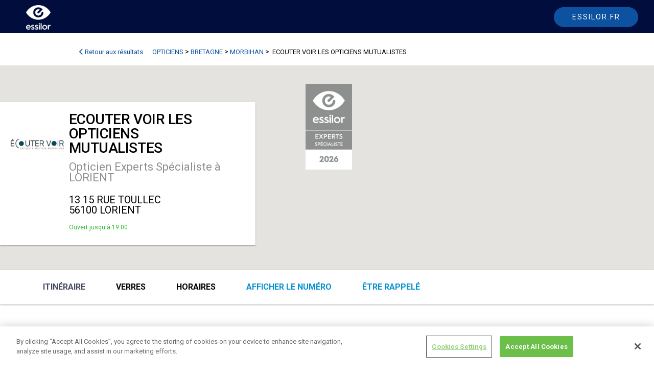

--- FILE ---
content_type: text/html; charset=utf-8
request_url: https://annuaire-opticien.essilor.fr/opticiens/bretagne/morbihan/56100/56809
body_size: 17441
content:
<!DOCTYPE html>
<html lang="fr-FR">
<head>

    <meta charset="utf-8" />
    <meta name="viewport" content="width=device-width, initial-scale=1.0, shrink-to-fit=no" />

    <title>Annuaire Opticiens Essilor</title>
            <link type="image/x-icon" rel="shortcut icon" href="/media/favicon-2023.ico" />
    <link href="https://fonts.googleapis.com/css?family=Roboto:100,300,400,500,700,900|Material+Icons" rel="stylesheet" type="text/css">
    <link href="https://fonts.googleapis.com/css2?family=Material+Symbols+Outlined" rel="stylesheet" />
    
    
    
    

    <script src="/PortailVueJs3/vendor/vue.global.min.js?v=mCzz3Abjj9Zqk0qOtUFg8AVv3G-05wTi7tbl1IMFz-M"></script>
    <script src="/PortailVueJs3/vendor/axios.min.js?v=CM4vQsP4F2QGbOzmOxIvP5RApjf2gm8ERF02FNYhf6A"></script>
    <script src="/PortailVueJs3/js/MitToolsFront.js?v=FSc35zDAwQ3Q78f_N0YiZv24hiSA9Ezu9igXs7IGZ9E"></script>
    
    
    

    <link href="/PortailVueJs3/css/Annuaire/annuaire_style.css" rel="stylesheet">
    <script src="/PortailVueJs3/vendor/moment-with-locales.min.js?v=UOcdfMzkAExbYm8m-B7_AcQx__mqGUEGyHdomROhBSs"></script>
    
    
    
    
    <link href="/PortailVueJs3/vendor/fontawesome/css/all.min.css?v=Mg1XLfuETnFSSAt7YjdCNsSJbMyjrJ1puwPzvCA0rLg" rel="stylesheet" type="text/css" />
<link href="/PortailVueJs3/vendor/quasar.prod.css?v=4WLr5Qxv1gq17LN_pp9qQdyPrXLabtibYMHA3MthFfo" rel="stylesheet" type="text/css" />
<link href="/PortailVueJs3/css/common.css?v=UBzOhG5etFGzTqns4y_TQ3s7GDRxiO0macoIYpHGKgo" rel="stylesheet" type="text/css" />
    
    <script>moment.locale('fr')</script>
    

<link rel="canonical" href="https://annuaire-opticien.essilor.fr/opticiens/bretagne/morbihan/56100/56809" />





<!-- OneTrust Cookies Consent Notice start for essilor.fr -->
    <script type="text/javascript" src="https://cdn.cookielaw.org/consent/868ee3a8-7520-4003-bcef-12c9c43b7cad/OtAutoBlock.js" ></script>
    <script src="https://cdn.cookielaw.org/scripttemplates/otSDKStub.js" type="text/javascript" charset="UTF-8" data-domain-script="868ee3a8-7520-4003-bcef-12c9c43b7cad"></script>
    <script type="text/javascript">
    function OptanonWrapper() { }
    </script>
    <!-- OneTrust Cookies Consent Notice end for essilor.fr -->
    <script src="/AnnuaireOpticien/js/essilor.js" , gtm="GTM-56XFLCV"></script>
    <script src="/AnnuaireOpticien/js/essilor.js" , gtmEurope="GTM-KL74ZX7"></script>



    

<div class="widget-container">

    <div class="widget widget-raw-html">
    <div class="widget-body">
        

<div class="field field-type-htmlfield field-name-raw-html-content">
    <script>
window.addEventListener('DOMContentLoaded', () => {

var link1 = document.querySelector("body > div.Footer > div.Footer-bottomStripe > ul > li:nth-child(1) > a")
link1.setAttribute("href","https://www.essilor.com/fr-fr/politique-de-confidentialite/")

var link2= document.querySelector("body > div.Footer > div.Footer-bottomStripe > ul > li:nth-child(2) > a")
link2.setAttribute("href","https://www.essilor.com/fr-fr/conditions-d-utilisation/")


   var myEle = document.getElementById("menu");

if(!myEle) {
var el = document.querySelector("body > main")
el.style.marginTop = "60px"
}
});

</script>
</div>

    </div>
</div>

</div>

    


</head>

<body dir="ltr">
    <script src="/PortailVueJs3/vendor/quasar.umd.prod.js?v=-lfFaw3Z8Qdaj632AAK1oE7pVJ0lWnZbc5XGKkTK42Q"></script>
    <script>const { useQuasar } = Quasar;</script>
    
    
    
    

<div class="widget-container">

    <div class="widget widget-raw-html">
    <div class="widget-body">
        

<div class="field field-type-htmlfield field-name-raw-html-content">
    <style>

body > div.Footer > div.Footer-bottomStripe > ul > li:nth-child(3){
display : none
}

.infos-offres {
    padding: 25px;
}
.row-prod-available>*, .infos-offres .row > * {
    padding-top: 16px;
padding-left: 16px;
}

#menu .q-btn__content {
    font-weight: 400;
    color: white;
}

.menu-menu .q-btn {
    border-radius: 30px;
    padding: 5px 15px !important;
    display: block;
    text-transform: uppercase;
    color: #fff !important;
    height: 35px;
}
    #menu .q-btn:hover {
        border: 1px solid white !important;
    }

.menu-menu .q-btn.active {
    border: 1px solid white !important;
}
.bg-primary {
    background: #0491D2 !important
}
.lien-recherche-avance  {
    font-size: 13px;
    color: #000;
}
.MainNav-optician {
    background-color: #0d52a0;
    color: white;
    border-color: #0d52a0;
}

   .MainNav-optician:hover{
    text-decoration : none;
    border : 1px solid #0591D1
    }

.Header-logo #logo1{
width : 48px;
height : 48px
}


@media (min-width: 1024px){
.Header-logo {

    top: 10px;
}
}

@media (max-width: 1200px){
    .Header-logo #logo1 {
top:-4px
}
}
@media (max-width: 1024px){
.Header-logo #logo1 {
    width: 38px !important;
    height: 38px !important;
}
.Header{
position : relative;
top : 0 !important;
z-index:-1
}
    .Header-logo #logo1 {
  
        top: 8px !important;
    }
}
    
   
    .lien-site-fiche{
    padding-right : 0

}
.label_engage {
    width: 100%;
    max-width: 91px;
    margin-top: 63px;
}
.col-presentation-partenaire-details > div > div.col-md-10{
    padding-left : 0;
}

.col-bandeau .logo-partenaire-expert-essilor, .col-bandeau .logo-partenaire-essilor{
padding-top : 5px;
max-height : 180px !important;
padding-left : 42px
}


.experts-specialiste {
    color: #8D9093;
}

.experts-ambassadeur {
    color: #90734E;
}
@media (min-width: 1400px) {
    .page-horaire .col-xxl-6 {
        flex: 0 0 50%;
        max-width: 50%;
    }
}
#col_rech > div.rech_offre > fieldset:nth-child(4) > div > div.bv-no-focus-ring > div:nth-child(2) > div > label > span > a > img{
width : 125px;
margin-left: 0;
margin-top  : 2px
}

#offres > div:nth-child(3){
margin-top : 25px
}

h3{
font-size: 1.5em
}
.fiche-donnees-titre::before {
    content: '';
    display: block;
    height: 20px;
    z-index: 0;
    margin-top: -20px;
    visibility: hidden;
}
.navbar-brand{
       margin-left: 0%;
}

.menu-menu{
margin-left : 0px
}

#header-portail{
margin-bottom : 0
}

#menu{
background-color : #62C5BB
}

.menu-menu li{
margin-right : 10px
}

#menu   .menu-menu .nav-link {

    padding: 5px 15px !important;
    display: block;
    color: #fff !important;
    height: 35px;
text-transform : uppercase
}


#menu   .menu-menu .nav-link.active{
  border: 1px solid white;
    border-radius: 30px;
}

#menu   .menu-menu .nav-link:hover{
  border: 1px solid white;
    border-radius: 30px;
}

#menu   .navbar .nav-link{
color : white
}



@media(max-width : 1000px){
.menu-menu{
margin-left : inherit
}

#menu   .menu-menu .nav-link.active{
  border: none;
   
}

.navbar-brand{
       margin-left: inherit;
}

.navbar-nav .dropdown-menu{
background-color : #62C5BB;

}



.navbar-nav .dropdown-menu li a{
color : white;
}

.dropdown-menu{
border : none
}
}

@media(max-width : 1200px){
.col-bandeau .logo-partenaire-expert-essilor, .col-bandeau .logo-partenaire-essilor {
    padding-top: 5px;
    max-height: 110px !important;
    padding-left: 31px;
}
.navbar-nav .nav-link{
padding-left : 15px
}
}

@media(max-width : 992px){
.col-bandeau .logo-partenaire-expert-essilor, .col-bandeau .logo-partenaire-essilor {
    padding-top: 5px;
    max-height: 95px !important;
    padding-left: 28px;
}
}
</style>
</div>

    </div>
</div>

</div>

    
    


    


<div id="MitscriptAlert" tabindex="0"></div>



<div class="widget-container">

    <div class="widget widget-raw-html">
    <div class="widget-body">
        

<div class="field field-type-htmlfield field-name-raw-html-content">
    <header class="Header" >
            <div class="Header-content">
                
                <div class="Header-upperMenu">
                </div>
                <div class="Header-bottomMenu">
                   <div class="container header_container">
<div class="row">
<a class="Header-logo" href="https://www.essilor.com/fr-fr/" id="logoEssilor" title="Essilor logo">
                     <img id="logo1" src="/media/logo_essi_2023-2.png" alt="Essilor logo">
                </a>

                   
                        <a class="Button MainNav-button MainNav-optician" id="backEssilor" href="https://www.essilor.com/fr-fr/">
                           <span class="mainnav-txt-desk"> Essilor.fr</span>
<img src="/media/41-essilor-picto-lensaesthetic-dark.svg" class="mainnav-img-mob">
                        </a>
                  </div>
                 </div>
                </div>
            </div>
   </header>


</div>

    </div>
</div>

</div>



<main role="main" class=" container-content">
  
    
    
    
<input name="__RequestVerificationToken" type="hidden" value="CfDJ8IH2FvvX_5RGitsonngOIm2obkLDDqykO6-tzAX9OyfuXrfzhEg4ldmayvMTC28NXjwu7MaHA0ZyxX4ZvNie8W3zo8Nj_JT_h6CtOwh2E0YNfIo9EPOhmv8KrmO-gAkOVG2Pj_crCIqy_0hPlaA5JC8" /><script src="https://maps.googleapis.com/maps/api/js?key=AIzaSyDcfkFftb6ZntQeOXPJIWq0_1AY9GMns7o&callback=Function.prototype"></script>
<!--<script src="https://www.google.com/recaptcha/api.js?onload=vueRecaptchaApiLoaded&render=explicit" async defer></script>-->
<script src="/Annuaire/js/vue-recaptcha.min.js"></script>




<div id="app" class="fiche-magasin container container-content">

    <div class="overlay-fiche-magasin" v-on:click="deleteOverlay()"></div>
    <div class="q-mb-md q-pt-md breadcrumb-global" itemscope itemtype="http://schema.org/BreadcrumbList">
        <a class="retour-resultats" href="https://annuaire-opticien.essilor.fr/opticiens?back=1" @click="tagFiche('clickBackResult')"><span><i class="fas fa-chevron-left"></i> Retour aux résultats</span></a>
        <span itemprop="itemListElement" itemscope itemtype="http://schema.org/ListItem"><a class="retour-resultats breadcrumb-redirect" itemprop="item" href="https://annuaire-opticien.essilor.fr/opticiens"><span itemprop="name" style="display : inline-block; padding-left : 3px; padding-right : 3px">opticiens</span></a></span>
        <span>></span>
                <span itemprop="itemListElement" itemscope itemtype="http://schema.org/ListItem"><a class="retour-resultats breadcrumb-redirect" itemprop="item" href="https://annuaire-opticien.essilor.fr/opticiens/bretagne"><span itemprop="name" style="display : inline-block; padding-left : 3px; padding-right : 3px">BRETAGNE</span></a></span>
                <span>></span>
                <span itemprop="itemListElement" itemscope itemtype="http://schema.org/ListItem">
                    <a class="retour-resultats breadcrumb-redirect" itemprop="item" href="https://annuaire-opticien.essilor.fr/opticiens/bretagne/morbihan">
                        <span itemprop="name" style="display : inline-block; padding-left : 3px; padding-right : 3px">MORBIHAN</span>
                    </a>
                </span>
                <span>> </span>

        <span itemprop="itemListElement" itemscope itemtype="http://schema.org/ListItem"><a class="retour-resultats breadcrumb-redirect" itemprop="item"><span itemprop="name" style="display : inline-block; padding-left : 3px; padding-right : 3px"> ECOUTER VOIR LES OPTICIENS MUTUALISTES</span></a></span>
    </div>

    <div class='google-map mapCanvasContainer col-md-12 col-xs-12 ' v-bind:id='MapId'></div>
    <div class="row row-card-fiche">
        <div class="card-info-magasin">
            <div class="row row-card-magasin q-col-gutter-sm">
                <div class="col-3 infos-logo-magasin">
                    <img src=https://prodlokistorage.blob.core.windows.net/images/5617504/logo.jpg />
                </div>
                <div class="col-8 infos-generales">

                    <h1 class="fiche-magasin-nom">ECOUTER VOIR LES OPTICIENS MUTUALISTES</h1>
                        <a href="#" class="lien-engage experts-specialiste">
                            Opticien Experts Sp&#xE9;cialiste à LORIENT
                        </a>
                    <p class="infos-generales-adresse">
                        13 15 RUE TOULLEC <br />
                        56100 LORIENT
                    </p>

                        <p class="magasin-horaire-card ouvert">Ouvert jusqu&#x27;&#xE0; 19:00</p>

                </div>
            </div>
        </div>
        <div class="col-sm-12 col-xs-12 infos-logo-partenaire">
                <a href="https://www.essilor.fr/le-choix-essilor/opticiens-essilor-experts" target="_blank"><img src="/media/spe-2024.png" class="label_engage" /></a>
        </div>
    </div>

    <div class="row row-menu-fiche">
        <q-toolbar id="nav-fiche">

            <div class="container container-content container-view-menu">
                <div class="div-btn-rdv-mobile" v-if="0 > 0" @click="showRdvMobile">
                    <a class="btn-rdv-mobile" href="#rdvAncre" @click="tagFiche('clickAppointmentMobile')">
                        <span>Prendre rendez-vous</span>
                    </a>
                </div>
                <ul class="ul-mobile-fiche">
                    <li class="link-menu-fiche link-color">
                        <a class="btAfficherNumero" v-on:click="showNumber">
                            <span v-if="!showPhoneNumber">Afficher le numéro</span>
                            <span v-if="showPhoneNumber">&#x2B;33297244682</span>
                        </a>
                    </li>
                        <li class="link-menu-fiche link-color">
                            <a v-on:click="openRecall">
                                <span>être rappelé</span>
                            </a>
                        </li>

                </ul>
                <q-space id="space-menu-view"></q-space>

                <q-btn icon="menu" flat @click="showMenu = !showMenu" id="menu-view" :style="0 > 0 && windowWidth < 580 ? 'top : 75px' : 'top : 18px'"></q-btn>
                <div class="menu-view" v-show="showMenu">
                    <q-toolbar id="toolbar-menu-view">
                        <span class="link-menu-fiche">

                                <a href="http://maps.google.com/maps/dir/Ma+Position/ + 13 15 RUE TOULLEC +56100 + LORIENT"
                                   target="_blank" id="itineraire-fiche" @click="tagFiche('ClickItinerary')">Itinéraire</a>
                        </span>
                            <span class="link-menu-fiche" v-on:click="scrollSmooth('info')">
Verres                            </span>


                            <span class="link-menu-fiche" v-on:click="scrollSmooth('horaires')">Horaires</span>


                        <span class="link-menu-fiche link-color link-desktop">
                            <a class="btAfficherNumero" v-on:click="showNumber">
                                <span v-if="!showPhoneNumber">Afficher le numéro</span>
                                <span v-if="showPhoneNumber">&#x2B;33297244682</span>
                            </a>
                        </span>
                            <span class="link-menu-fiche link-color link-desktop">
                                <a @click="openRecall">être rappelé</a>

                            </span>

                    </q-toolbar>
                </div>
            </div>
        </q-toolbar>
    </div>
    <q-dialog v-model="modalrecall">
        <q-card>
            <q-card-section class="row items-center modal-header">
                <span class="text-h6">être rappelé</span>
                <q-space></q-space>
                <q-btn icon="close" flat round dense v-close-popup />
            </q-card-section>
            <q-card-section>
                <div v-if="!showOkRecall">
                    <p class="text-center">Indiquez vos coordonnées et votre opticien vous rappellera gratuitement</p>
                    <q-form @submit="onSubmitCall">
                        <div class="row q-col-gutter-md">
                            <div class="col-12">
                                <q-input label="Nom *" outlined v-model="customer.lastName" required></q-input>
                            </div>
                            <div class="col-12">
                                <q-input label="Prénom *" outlined v-model="customer.firstName" required></q-input>
                            </div>
                            <div class="col-12">
                                <q-input label="Email *" type="email" outlined v-model="customer.email" required></q-input>
                            </div>
                            <div class="col-12">
                                <q-input label="Téléphone *" outlined v-model="customer.phoneNumber" required mask="##-##-##-##-##"></q-input>
                            </div>
                            <div class="col-12">
                                <q-input label="Sujet *" type="textarea" outlined v-model="customer.infoComp" required></q-input>
                            </div>
                        </div>
                        <div class="input-group">
                            <vue-recaptcha ref="recaptchaCall"
                                           @verify="onCaptchaVerifiedCall"
                                           @expired="onCaptchaExpiredCall"
                                           size="invisible"
                                           sitekey="6LfeVroZAAAAAN6ky5NgechYXWmHbnYYJ0gST6Z5" v-if="mounted">
                            </vue-recaptcha>
                        </div>
                        <div class="text-center">

                            <q-btn type="submit" color="primary" class=" btn-rdv-module">Envoyer</q-btn>


                        </div>
                    </q-form>
                    <div id="donnees-personnelles" class="help-block mt-2">
                        Les informations recueillies dans ce formulaire sont collectées par Essilor International et sont transmises à l'opticien. La finalité du traitement mis en œuvre est de fournir un service de contact entre l'internaute et l'opticien. Vous pouvez à tout moment contacter le responsable du traitement :<br /><ul style='margin-bottom :0; padding-left : 0'><li style='list-style : none'>- Par e-mail : privacy@essilor.com</li><li style='list-style : none'>- Par courrier : 147 Rue de Paris, 94220 Charenton-le-Pont, France</li></ul>Les données recueillies sont nécessaires au traitement de votre demande et ne sont pas conservées après envoi à l'opticien, selon la loi Informatique et Liberté du 6 janvier 1978. Pour plus d'informations, veuillez consulter notre <a href='https://www.essilor.fr/donnees-personnelles' target='_blank'>politique de confidentialité.</a>.
                    </div>
                </div>


                <div v-if="showOkRecall" class="text-center callback-ok-rdv">
                    Merci. Votre demande a été transmise à l’opticien.<br>Vous allez recevoir un e-mail de confirmation.<br><br>Si vous ne recevez pas d'email, vérifiez dans vos courriers indésirables.
                </div>

            </q-card-section>
        </q-card>



    </q-dialog>


    <div class="row q-col-gutter-xl">

        <div class="col-12 col-md-8 block-left-fiche" v-if="hideMobile == false">

                        <div class="col-12 col-presentation-partenaire-details">
                            <div class="row q-col-gutter-md">
                                <div class="col-md-2 col-3">
                                    <img src="/media/logo-spec-2023.png" class="img-responsive image-presentation-partenaire-details" />
                                </div>
                                <div class="col-md-10 col-9">

                                    <div class="description-presentation-partenaire-details"><h3><strong><font color="#8D9093">Label Essilor Experts, exigez le meilleur pour votre vue.</font></strong></h3><p>
Le label Essilor Experts Spécialiste souligne l’expertise de l’opticien ECOUTER VOIR LES OPTICIENS MUTUALISTES et une parfaite maîtrise des innovations de nos verres Essilor. Chez votre opticien Essilor Experts Spécialiste, bénéficiez de verres Essilor personnalisés parfaitement adaptés à vos besoins de correction, de protection et de prévention de votre vue.</p><p><br></p></div>
                                </div>
                            </div>
                        </div>
                <div class="col-12 infos-services-horaires-services">
                    <div class="fiche-donnees-titre">Services</div>
                    <div class="infos-services">
                        <ul class="ul-service">
                                <li>Revendeur My Eye</li>
                                <li>Basse vision / Verres sp&#xE9;ciaux forte correction</li>
                        </ul>
                    </div>
                </div>

            <div id="info">
                                        <div class="col-12 mt-3 row-verres" id="verres">
                        <h3 class="fiche-donnees-titre">Verres Essilor disponibles</h3>
                        <div class="row row-prod-available">
                        <div class="col-md-4 col-sm-12 col-verre-opticien">
                            <p>Corrigez votre vue</p>
                            <div class="div-img-fiche">
                                <a href="https://www.essilor.com/fr-fr/produits/varilux/"><img src="/media/varilux4.png" alt="Varilux est la première marque de verres progressifs au monde. Grâce à 60 ans d’expertise, Essilor a pu mettre au point des verres innovants pour vous offrir une vision nette et précise de près comme de loin, même en mouvement."></a>
                                <a href="https://www.essilor.com/fr-fr/produits/eyezen/"><img src="/media/eyezen4.png" alt="Conçus pour les modes de vie connectés, les verres de lunettes correcteurs Eyezen permettent de reposer les yeux de la fatigue oculaire et les protègent de la lumière bleue nocive émise par les écrans, pour un plus grand confort de vision au quotidien."></a>
                                <a href="https://www.essilor.com/fr-fr/produits/stellest/"><img src="/media/stellest4.png" alt="Conçus pour les modes de vie connectés, les verres de lunettes correcteurs Eyezen permettent de reposer les yeux de la fatigue oculaire et les protègent de la lumière bleue nocive émise par les écrans, pour un plus grand confort de vision au quotidien."></a>
                            </div>
                        </div>
                        <div class="col-md-4 col-sm-12 col-verre-opticien">
                            <p>Protégez vos yeux</p>
                            <div class="div-img-fiche">
                                <a href="https://www.essilor.com/fr-fr/produits/transitions/"><img src="/media/transition.png" alt="Vous êtes souvent éblouis par le soleil ? Les verres photochromiques Transitions® peuvent être la solution. Grâce à leur teinte variable, ils s’adaptent constamment à la lumière ambiante, en extérieur comme à l'intérieur, pour un plus grand confort visuel en toutes circonstances."></a>
                                <a href=" https://www.essilor.com/fr-fr/produits/materiaux-filtrants/eye-protect-system/"><img src="/media/eyeprotect3.png" alt="Pour préserver vos yeux et votre vision jour après jour, Essilor a développé des matériaux filtrants spécifiques : parmi eux, Eye Protect System et Blue UV Capture, qui permettent à vos verres de lunettes de filtrer les UV du soleil et une partie de la lumière bleue nocive, tous deux dangereux pour vos yeux."></a>
                                <a href="https://www.essilor.com/fr-fr/produits/xperio/"><img src="/media/xperio.png" alt="Les verres de lunettes de soleil polarisants Xperio sont le choix optimal pour combiner confort de vison, style et protection solaire. La polarisation du verre élimine la réverbération du soleil. Profitez alors pleinement du soleil sans la moindre gêne et sans souffir d'éblouissements."></a>
                            </div>
                        </div>
                        <div class="col-md-4 col-sm-12 col-verre-opticien">
                            <p>Optimisez vos verres</p>
                            <div class="div-img-fiche">
                                <a href="https://www.essilor.com/fr-fr/produits/crizal/"><img src="/media/crizal4.png" alt="Jour après jour, vos verres de lunettes font face à la poussière, à la pluie, mais aussi à de nombreux résidus dans l’air. Avoir des verres de lunettes propres et confortables devient un défi. Crizal est un traitement qui protège des rayures, de la salissure, de la poussière, des gouttes d’eau, mais qui filtrent aussi les rayons UV."></a>
                                
                            </div>
                        </div>
                        </div>
                    </div>
            </div>
        </div>
        <div class="col-12 col-md-4 block-right-fiche">
            <div class="block-rdv-div">
                <div class="step-btn btn-back-mob" v-if="hideMobile == true" v-on:click="BackToDesktop"><a><i class='fa fa-chevron-left'></i>Retour</a></div>


            </div>
                <div id="horaires" v-show="hideMobile == false">
                    <div class="fiche-donnees-titre">Horaires</div>

                    <table class='tab_horaire'><tr><td class='magasin_res_horaires' style='text-transform:capitalize'>lundi</td><td class='horaire-heure'>09:00 - 12:00 / 14:00 - 19:00</td></tr><tr><td class='magasin_res_horaires' style='text-transform:capitalize'>mardi</td><td class='horaire-heure'>09:00 - 12:00 / 14:00 - 19:00</td></tr><tr><td class='magasin_res_horaires' style='text-transform:capitalize'>mercredi</td><td class='horaire-heure'>09:00 - 12:00 / 14:00 - 19:00</td></tr><tr><td class='magasin_res_horaires' style='text-transform:capitalize'>jeudi</td><td class='horaire-heure'>09:00 - 12:00 / 14:00 - 19:00</td></tr><tr><td class='magasin_res_horaires' style='text-transform:capitalize'>vendredi</td><td class='horaire-heure'>09:00 - 12:00 / 14:00 - 19:00</td></tr><tr><td class='magasin_res_horaires' style='text-transform:capitalize'>samedi</td><td class='horaire-heure'>09:30 - 12:30</td></tr></table>
                        <div class="fermeture-exce">Fermetures exceptionnelles</div>

                </div>
            <div class="col-12 encart-visuel-fiche" v-show="hideMobile == false">
                <img src="/media/visuelmaggen@2x.png" class="img-responsive" />
            </div>
                <div class="col-12 lien-site-fiche" v-show="hideMobile == false">
                    <a target="_blank" class="lien_site" href="" @click="tagFiche('Click-View-Website')">Site internet</a>
                </div>
        </div>
    </div>
</div>



<script>


    function ExternalTagFiche(event) {
        tag_Fiche(event, 56809, `ECOUTER VOIR LES OPTICIENS MUTUALISTES`,
            `13 15 RUE TOULLEC 56100 LORIENT`)
    }

    var app = Vue.createApp({
        components: {
            'vue-recaptcha': VueRecaptcha,
        },
        data() {
            return {
                MapId: 'googleMap',
                map: null,
                showPhoneNumber: false,
                hideMobile: false,
                tagId: 56809,
                customer: {},
                loading: false,
                modalrecall: false,
                showOkRecall: false,
                showMenu: true,
                windowWidth: window.innerWidth,
                mounted : false
            }

        },
        computed: {
        },
        methods: {
            myEventHandler() {
                var w = window.innerWidth;
                this.windowWidth = window.innerWidth
                if (w < 1200) {
                    this.showMenu = false
                } else {
                    this.showMenu = true
                }

            },
            openRecall() {

                tag_clickCallback(this.tagId, 'ECOUTER VOIR LES OPTICIENS MUTUALISTES')
                this.modalrecall = true;
                this.showOkRecall = false;
            },
            onCaptchaExpiredCall() {
                this.$refs.recaptchaCall.reset();
            },
            onCaptchaVerifiedCall(recaptchaToken) {
                this.$refs.recaptchaCall.reset();
                this.showOkRecall = false;
                this.loading = true;
                event.preventDefault()
                this.loading = true;
                var data = {
                    customerAccountId: 1803, lastName: this.customer.lastName,
                    firstName: this.customer.firstName, email: this.customer.email, phoneNumber: this.customer.phoneNumber, infoComp: this.customer.infoComp, recaptchaToken: recaptchaToken
                }

                mittoolsfront.callAxios("https://annuaire-opticien.essilor.fr/AddCallback", data, "POST")
                    .then(response => {
                        this.showOkRecall = true;
                    })
                    .catch(erreur => { alert(erreur.message) })
                    .finally(fin => { this.loading = false; })

            },
            onSubmitCall(event) {
                event.preventDefault()
                console.log(this.$refs.recaptchaCall)
                this.$refs.recaptchaCall.execute();
            },
            showRdvMobile() {
                var blocRdv = document.getElementsByClassName('block-rdv-div')[0];
                this.hideMobile = true
                blocRdv.style.display = 'block'
            },
            tagFiche(event) {
                ExternalTagFiche(event)
            },
            scrollSmooth(hash) {
                const element = document.querySelector('#' + hash)
                const topPos = element.getBoundingClientRect().top + window.pageYOffset

                window.scrollTo({
                    top: topPos, // scroll so that the element is at the top of the view
                    behavior: 'smooth' // smooth scroll
                })

            },

            showNumber() {
                this.showPhoneNumber = !this.showPhoneNumber
                tag_clicShowNumber(1803, 'ECOUTER VOIR LES OPTICIENS MUTUALISTES', "")
            },
            ShowOverlay() {
                var overlay = document.getElementsByClassName('overlay-fiche-magasin')[0]
                var blocRdv = document.getElementsByClassName('block-rdv-div')[0];
                if (window.location.href.indexOf('?rdv') > 0 && window.innerWidth > 769) {
                    overlay.style.display = 'block'
                    this.scrollSmooth('rdvAncre')
                } else if (window.location.href.indexOf('?rdv') > 0 && window.innerWidth < 769) {
                    this.hideMobile = true
                    blocRdv.style.display = 'block'

                    blocRdv.scrollIntoView()
                }
            },
            deleteOverlay() {
                var el = document.getElementsByClassName('overlay-fiche-magasin')[0]
                el.style.display = 'none'
            },
            BackToDesktop() {
                this.hideMobile = false
                document.getElementsByClassName('block-rdv-div')[0].style.display = 'none'
            },
            tagOperation() {
                var link = document.querySelector("#offres > div > div > div.col-md-9.col-8 > a")
                if (link) {
                    link.onclick = function () { tag_clickMoreInfos(1803, 'ECOUTER VOIR LES OPTICIENS MUTUALISTES') };
                }


            },
            createMarker() {
                var o = { lat: Number('47.732490'), lng: Number('-3.379890') }
                this.map = new google.maps.Map(document.getElementById(this.MapId), {
                    center: o,
                    zoom: 15,
                    disableDefaultUI: true,
                    mapId: '958f0d090a1f88ec',
                });
                /* var icon = {
                      url: "/media/spe-2024.png", // url
                      anchor: new google.maps.Point(48,96),
                      scaledSize: new google.maps.Size(100, 130), // scaled size

                     };*/
                var icon = {
                    url: "/media/pin-2024-spe.png",
                    // scaledSize: new google.maps.Size(100, 100)

                };
                new google.maps.Marker({
                    position: o,
                    map: this.map,
                    title: `ECOUTER VOIR LES OPTICIENS MUTUALISTES`,
                    // icon: icon

                });
            }
        },
        created() {

        },
        mounted() {


            this.tagOperation()
            const urlParams = new URLSearchParams(window.location.search);
            this.myEventHandler()
            window.addEventListener("resize", this.myEventHandler);
            this.ShowOverlay()
            document.title = '  LORIENT - ECOUTER VOIR LES OPTICIENS MUTUALISTES   - ' + document.title;
            //this.lib.search = 'Trouvez un opticien';
            var lat = '-3.379890'

            if (lat.length) {
                this.createMarker()
            }

            if (urlParams.get("recall") != null) {
                this.modalrecall = true;
            }
            this.mounted = true
        },
        unmounted() {
            window.removeEventListener("resize", this.myEventHandler);
        },
    })



</script>
<script src="/PortailVueJs3/fullcalendar/main.min.js"></script>
<link href="/PortailVueJs3/fullcalendar/main.min.css" rel="stylesheet" >
<script src="/PortailVueJs3/fullcalendar/locales-all.min.js"></script>
	<style>
		.fc .fc-timegrid-slot-label{ display: none; }
	</style>

<script>
app.component('publicrdv', {
        components: {
            'vue-recaptcha': VueRecaptcha,
        },
    data() {
        return {
            calendar:null,
            loading:false,
            step:1,
            currentSubject:null,
            subjects:[],
            timeSlot:null,
            consent:false,
            customer:{},
             mounted : false
            
        }
    },
    watch: {
    },
    computed: {
        rdvHeureChoisie(){
            if(this.timeSlot && this.currentSubject){
                var message = `Pour confirmer votre rendez-vous du _date_rdv_ à _hour_rdv_ pour le motif _subject_ veuillez renseigner les champs suivants :`
                var date =  moment(this.timeSlot.start);
                return message.replace("_date_rdv_",date.format("LL")).replace("_hour_rdv_",date.format("HH:mm")).replace("_subject_",this.currentSubject.Name);
            }
            return "";
        }
        
    },
    methods: {
        getDate(date, format) {
            return moment(date).format(format)
        },
         onCaptchaExpired: function () {
             this.$refs.recaptcha.reset();
         },
        onCaptchaVerified: function (recaptchaToken) {
          this.$refs.recaptcha.reset();
          this.loading = true;
            data={customerAccountId:1803, rdvSubjectId:this.currentSubject.Id, lastName:this.customer.lastName,
            firstName:this.customer.firstName,email:this.customer.email,phoneNumber:this.customer.phoneNumber,birthDate:this.customer.birthDate, 
            duration:this.currentSubject.Duration,rdvSource:"", start:this.timeSlot.start, recaptchaToken: recaptchaToken};
            mittoolsfront.callAxios("https://annuaire-opticien.essilor.fr/AddRdv", data,"POST")
            .then(response => {
             dataLayer = window.dataLayer || [];
                dataLayer.push({
                    'event': 'GAEvent',
                    'eventCategory': 'Module prise de rendez-vous',
                    'eventAction': 'Etape 3',
                    'eventLabel': 'Validation du rendez-vous',
                }); 
                this.step=5;
            })
            .catch(erreur => { alert(erreur.message)})
            .finally(fin => { this.loading = false; })


        },
        onSubmitRdv(event){
            event.preventDefault()
            this.$refs.recaptcha.execute();

            
        },
        backStep(step){
            if(step == 2){
            this.step=2;
            dataLayer = window.dataLayer || [];
                dataLayer.push({
                    'event': 'GAEvent',
                    'eventCategory': 'Module prise de rendez-vous',
                    'eventAction': 'Etape 2',
                    'eventLabel': 'Choisir un autre creneau ou motif',
                }); 
            }else if (step == 4){
            this.step=2;
            dataLayer = window.dataLayer || [];
                dataLayer.push({
                    'event': 'GAEvent',
                    'eventCategory': 'Module prise de rendez-vous',
                    'eventAction': 'Etape 3',
                    'eventLabel': 'Choisir un autre creneau ou motif',
                }); 
            }else if(step == 5){
            this.step=2;
                dataLayer = window.dataLayer || [];
                dataLayer.push({
                    'event': 'GAEvent',
                    'eventCategory': 'Module prise de rendez-vous',
                    'eventAction': 'Etape 4',
                    'eventLabel': 'Planifier un autre rendez-vous',
                }); 
            }
          
        },
        AffichForm(){
         dataLayer = window.dataLayer || [];
                dataLayer.push({
                    'event': 'GAEvent',
                    'eventCategory': 'Module prise de rendez-vous',
                    'eventAction': 'Etape 2',
                    'eventLabel': "Consentement notice d'information",
                }); 
            this.step=4;
        },
        changeSubject(){
            this.step=2;
            this.timeSlot=null;
            var _self=this
            if(this.currentSubject){
             dataLayer = window.dataLayer || [];
                dataLayer.push({
                    'event': 'GAEvent',
                    'eventCategory': 'Module prise de rendez-vous',
                    'eventAction': 'Etape 1',
                    'eventLabel': 'Validation etape 1',
                }); 
            }
            
            Vue.nextTick(function () {
                _self.calendar.updateSize();
                _self.calendar.refetchEvents();
            })
            
        },
        validForm(){
         dataLayer = window.dataLayer || [];
                dataLayer.push({
                    'event': 'GAEvent',
                    'eventCategory': 'Module prise de rendez-vous',
                    'eventAction': 'Etape 3',
                    'eventLabel': 'Validation du rendez-vous',
                }); 
        },

        affichExtern(){
        dataLayer = window.dataLayer || [];
                dataLayer.push({
                    'event': 'GAEvent',
                    'eventCategory': 'Module prise de rendez-vous',
                    'eventAction': 'Etape 2',
                    'eventLabel': "Je préfère contacter l'opticien",
                }); 
        this.step=10
        },
        validEvent(){
          dataLayer = window.dataLayer || [];
                dataLayer.push({
                    'event': 'GAEvent',
                    'eventCategory': 'Module prise de rendez-vous',
                    'eventAction': 'Etape 1',
                    'eventLabel': this.currentSubject.Name,
                }); 
            this.step=3;
        },
        backToDesktop() {
                                $('.presentation').show()
                                $('.lien-site-col').show()
                                $('.retourdesktop').hide()
                                $('.map-photos').show()
                                $('.horaires-services').show()
                                $('.rdv-block').css('display', 'none')
                            }
    },
    created : function (){
    },
    mounted: function () {
      var _self=this;
      var calendarEl = document.getElementById('calendar');

        this.calendar = new FullCalendar.Calendar(calendarEl, {
            initialView: 'dayGridWeek',
            headerToolbar:{
                start: 'title', center: '',end: 'prev,next'            
            },
            contentHeight: 270,
            dayHeaderFormat: {
                day: 'numeric',
                weekday: 'short'
            },
            slotDuration: '00:15:00',
            slotLabelInterval: { minutes: 30 },
            eventBackgroundColor: '#0691D1',
            scrollTime:'08:00:00',
              eventDisplay: 'block',
            allDaySlot:false,
            hiddenDays: [0],
            displayEventEnd:false,
            displayEventTime:false,
            eventClick: function (info) {
                _self.timeSlot = info.event;
            },
            events: function (start, callback) {
                
                if(_self.currentSubject){
                 
                    data = {
                        start: start.start,
                        end: start.end,
                        customerAccountId: 1803,
                        subjectId:_self.currentSubject.Id
                    };
                    
                    _self.loading = true;
                    mittoolsfront.callAxios("https://annuaire-opticien.essilor.fr/getPlageRdv", data)
                    .then(response => {
                        var events = [];
                        for(var i =0; i < response.length; i ++){
                            events.push(
                            {
                                start: response[i].start,
                                end: response[i].end,
                                title:new moment(response[i].start).format("HH:mm")
                            }
                            
                            );
                        }
                        callback(events);

                    })
                    .catch(erreur => { })
                    .finally(fin => { _self.loading = false; })

                }
                
                
            }
        });
        this.calendar.setOption('locale', 'fr');            
        this.calendar.render();
            this.mounted = true
    },
    template: `
<div>
 
    <div class="text-center mt-2">
   
    </div>
    <div v-show="step==1 || step == 2" class="dropdown-nature-rdv">
        <q-select outlined  map-options option-label="Name" option-value="AccountSubjectId" :options="subjects" label='Nature du rendez-vous' v-model="currentSubject" @update:model-value="changeSubject"></q-select>
    </div>
    <div v-show="step==1" class="step1-txt">
        <p class="info-rdv-step1">Sélectionnez le motif de votre rendez-vous, puis choisissez un créneau disponible.</p>
        <img src="https://annuaire-opticien.essilor.fr/Annuaire/images/horloge-rdv2.png" alt="horloge" style="margin-top : 10px"/>
    </div>
    <div v-show="step==2">
        <div id='calendar'></div>
        <div v-if="timeSlot" class="rdvcreneau">
                <span>Créneau sélectionné :  <span v-html='getDate(timeSlot.start,"LL à HH:mm")' class="span-horaire"></span></span>
            <button @click='validEvent' class="btn btn-rdv-module">Valider</button>
        </div>
    </div>
    <div v-show="step==3">
        <div class="step-btn"><a @click=" backStep(2)"><li class='fa fa-chevron-left'></li> Choisir un autre créneau ou motif</a></div>
        <div class="information-step-3">En continuant, vos informations seront partagées avec l'opticien pour permettre l'enregistrement de votre rendez-vous.</div>
        <br />
        
        <div >
            <q-checkbox v-model="consent" class="checkbox-step3">
Je reconnais avoir pris connaissance de <a style='text-decoration:underline' href='/openfile?id=bd6575cc-a99d-46fa-a180-24d0407ad280'  target='_blank'>la notice d'information relative à mes données personnelles</a> et accepte qu'elles soient transmises au magasin sélectionné pour permettre l'enregistrement de mon rendez-vous.        <br />
   
                
            </q-checkbox>
        </div>
        <div class="row btn-step-3" v-show="consent">
            <q-btn @click='AffichForm' color="primary" class="btn btn-rdv-module">Valider</q-btn>
        </div>
        <div class="btn-refuser-step-3">
            <a @click="affichExtern" >Contacter directement l'opticien</a>
        </div>
            <div class="mention-step-3" >
<p>Les informations vous concernant recueillies à partir du formulaire font l’objet d’un traitement informatique destiné et réservé à la Société ESSILOR INTERNATIONAL et ses opticiens partenaires afin de permettre la prise d’un rendez-vous en magasin d’optique. <br>Cette utilisation est fondée sur notre intérêt légitime, à savoir le traitement de votre demande. Ces informations sont conservées pour une durée de 12 mois à compter de la date du rendez-vous en magasin d’optique. Vous pouvez également vous opposer au traitement de vos données. Pour exercer vos droits, veuillez adresser un courrier à ESSILOR Relation Consommateurs, 45 Boulevard Paul Vaillant Couturier, 94200 Ivry-sur-Seine ou un courrier électronique à l'adresse privacy@essilor.com. <br></p>    
           
        </div>
    </div>
    <div v-show="step==4">
        <div class="step-btn"><a @click=" backStep(4)"><li class='fa fa-chevron-left'></li>Choisir un autre créneau ou motif</a></div>
        <h4 v-html="rdvHeureChoisie" class="step4txt"></h4>
        <q-form @submit="onSubmitRdv">
           <q-input label='Nom *' v-model="customer.lastName" placeholder='Nom' required outlined class="q-mb-md"></q-input>
                <q-input label='Prénom *' v-model="customer.firstName" placeholder='Prénom' outlined required class="q-mb-md"></q-input>
                 <q-input label='Email *' outlined v-model="customer.email" placeholder='Email' required type="email" class="q-mb-md"></q-input>
            <div class="row q-col-gutter-md">
                <div class="col-md-6">
                              <q-input label='Date de naissance' outlined v-model="customer.birthDate" placeholder='Date de naissance' type="date" class="q-mb-md"></q-input>
                </div>
  
    <div class="col-md-6">

                <q-input outlined label='Téléphone *' v-model="customer.phoneNumber" placeholder='Téléphone' required  class="q-mb-md"  mask="##-##-##-##-##"></q-input>
                </div>
            </div>
            <div class="input-group">
             <vue-recaptcha
    ref="recaptcha"
    @verify="onCaptchaVerified"
    @expired="onCaptchaExpired"
    size="invisible"
    sitekey="6LfeVroZAAAAAN6ky5NgechYXWmHbnYYJ0gST6Z5" v-if="mounted">
    </vue-recaptcha>
            </div>
            <div class="text-center">
                    <q-btn color="primary" type="submit" class="btn btn-rdv-module">Valider</q-btn>
            </div>
            <div class="champ-oblig">
                *Champs obligatoires 
            </div>
        </q-form>
    </div>
    <div v-show="step==5">
        <div class="title-step-5">Votre rendez-vous est enregistré et l’opticien en a été informé.</div>
        <p class="step-contact-magasin">
			Vous allez recevoir un e-mail de confirmation. Si vous ne recevez pas d'e-mail, nous vous invitons à vérifier dans vos courriers indésirables.
		</p>
         <div class="img-step-5">
            <img src="https://annuaire-opticien.essilor.fr/Annuaire/images/horloge-rdv2.png" alt="horloge" />
        </div>
        <div class="text-center"><button @click=" backStep(5)" class="btn btn-rdv-module btn-step5">Planifier un autre rendez-vous</button></div>
        
    </div>
    <div v-show="step==10">
        <div class="step-btn"><a @click="step=3"><li class='fa fa-chevron-left'></li> Retour</a></div>
        <br />
        <div class="title-step-5">Pour finaliser la prise de rendez-vous, contactez l’opticien par téléphone : </div>
         <p class="step-contact-magasin">
            <div>ECOUTER VOIR LES OPTICIENS MUTUALISTES</div>
            <br />
            <span style="font-weight : normal; color: #000"><strong>Téléphone : </strong>  <div>&#x2B;33297244682</div></span>
            </p>
         <div class="img-step-5">
            <img src="https://annuaire-opticien.essilor.fr/Annuaire/images/horloge-rdv2.png" alt="horloge" />
        </div>
    </div>
</div> 
`
})

</script>











<script>

    app.use(Quasar);
    app.mount('#app');
</script>

    

</main>



    
<script src="/Annuaire/js/tag.js"></script>

    <div class="Footer">
   
    <div class="Footer-top link-list-ville">
        <div class="Footer-col">
            <div class="white element list-link-footer"><a href="https://annuaire-opticien.essilor.fr/liste-des-regions.html" class="title-list-link-footer">Opticiens par Région</a>
            <a href="https://annuaire-opticien.essilor.fr/opticiens/aquitaine" class="sub">Opticiens Aquitaine</a> <a href="https://annuaire-opticien.essilor.fr/opticiens/bretagne" class="sub">Opticiens Bretagne</a> <a href="https://annuaire-opticien.essilor.fr/opticiens/ile-de-france" class="sub">Opticiens Ile-De-France</a> <a href="https://annuaire-opticien.essilor.fr/opticiens/provence-alpes-cote-dazur" class="sub">Opticiens Provence-Alpes-Cote-D'azur</a> <a href="https://annuaire-opticien.essilor.fr/opticiens/rhone-alpes" class="sub">Opticiens Rhone-Alpes</a></div>
        </div>
        <div class="Footer-col">
            <div class="white element list-link-footer"><a href="https://annuaire-opticien.essilor.fr/liste-des-departements.html" class="title-list-link-footer">Opticiens par Département</a><a href="https://annuaire-opticien.essilor.fr/opticiens/provence-alpes-cote-dazur/bouches-du-rhone" class="sub">Opticiens Bouches-Du-Rhone</a> <a href="https://annuaire-opticien.essilor.fr/opticiens/aquitaine/gironde" class="sub">Opticiens Gironde</a> <a href="https://annuaire-opticien.essilor.fr/opticiens/nord-pas-de-calais/nord" class="sub">Opticiens Nord</a> <a href="https://annuaire-opticien.essilor.fr/opticiens/rhone-alpes/rhone" class="sub">Opticiens Rhone</a> <a href="https://annuaire-opticien.essilor.fr/opticiens/ile-de-france/hauts-de-seine" class="sub">Opticiens Hauts-De-Seine</a></div>
        </div>
        <div class="Footer-col">
            <div class="white element list-link-footer"><a href="https://annuaire-opticien.essilor.fr/liste-des-villes.html" class="title-list-link-footer">Opticiens par Ville</a><a href="https://annuaire-opticien.essilor.fr/opticiens/paris" class="sub">Opticiens Paris</a> <a href="https://annuaire-opticien.essilor.fr/opticiens/toulouse" class="sub">Opticiens Toulouse</a> <a href="https://annuaire-opticien.essilor.fr/opticiens/bordeaux" class="sub">Opticiens Bordeaux</a> <a href="https://annuaire-opticien.essilor.fr/opticiens/nantes" class="sub">Opticiens Nantes</a> <a href="https://annuaire-opticien.essilor.fr/opticiens/lille" class="sub">Opticiens Lille</a> <a href="https://annuaire-opticien.essilor.fr/opticiens/lyon" class="sub">Opticiens Lyon</a></div>
        </div>
        <div class="Footer-col Footer-col--contact">
            <p class="Footer-title Footer-title--head">Contactez-nous</p>
            <a class="Footer-button" href="https://www.essilor.fr/Contact">
                <i class="far fa-envelope icon"></i>Contactez-nous
            </a>

            <p class="Footer-title">Suivez-nous</p>
            <a onclick="pushGTMEvent(JSON.parse('\u007B\u0022event\u0022\u003A\u0022click\u002DFollow\u002DUS\u0022,\u0022nameSocialMedia\u0022\u003A\u0022Twitter\u0020Essilor\u0020France\u0022\u007D'));" class="Footer-iconLink" href="https://twitter.com/EssilorFrance/" aria-label="Twitter Essilor France" target="_blank">
                <i class="fab fa-twitter"></i>
            </a>
            <a onclick="pushGTMEvent(JSON.parse('\u007B\u0022event\u0022\u003A\u0022click\u002DFollow\u002DUS\u0022,\u0022nameSocialMedia\u0022\u003A\u0022Facebook\u0020Essilor\u0020France\u0022\u007D'));" class="Footer-iconLink" href="http://www.facebook.com/EssilorFrance/" aria-label="Facebook Essilor France" target="_blank">
                <i class="fab fa-facebook-f"></i>
            </a>
            <a onclick="pushGTMEvent(JSON.parse('\u007B\u0022event\u0022\u003A\u0022click\u002DFollow\u002DUS\u0022,\u0022nameSocialMedia\u0022\u003A\u0022Instagram\u0020Essilor\u0020France\u0022\u007D'));" class="Footer-iconLink" href="https://www.instagram.com/essilorfrance/" aria-label="Instagram Essilor France" target="_blank">
                <i class="fab fa-instagram"></i>
            </a>
            <a onclick="pushGTMEvent(JSON.parse('\u007B\u0022event\u0022\u003A\u0022click\u002DFollow\u002DUS\u0022,\u0022nameSocialMedia\u0022\u003A\u0022Youtube\u0020Essilor\u0020France\u0022\u007D'));" class="Footer-iconLink" href="https://www.youtube.com/essilorfrance" aria-label="Youtube Essilor France" target="_blank">
                <i class="fab fa-youtube"></i>
            </a>
        </div>
    </div>
    <div class="Footer-bottomStripe">
        <hr class="Footer-separator">
        <ul class="Footer-subFooterLinks">
            <li>
                <a class="btn btn-link cookies-link-footer" href="https://www.essilor.fr/donnees-personnelles" target="_blank">
                    Cookies
                </a>
            </li>
            <li>
                <a href="https://www.essilor.fr/mentions-legales" target="_blank">
                    - Mentions légales
                </a>
            </li>
            <li>
                <a href="https://www.essilor.com/fr/" target="_blank">
                    - Essilor Group
                </a>
            </li>
        </ul>
    </div>
    <div class="Footer-legalNotice">
        Les verres ophtalmiques Essilor sont des dispositifs médicaux constitutifs d'un produit de santé qui porte, au titre de cette réglementation, le marquage CE. Consultez votre ophtalmologiste ou votre opticien pour plus d'information.
    </div>
</div>
<script src="/AnnuaireOpticien/js/tag.js" , at="Foot"></script>

    
    
        <script src="//cdn.jsdelivr.net/npm/quasar@2/dist/lang/fr.umd.prod.js"></script>
        <script>
            Quasar.lang.set(Quasar.lang.fr);
        </script>
</body>

</html>



--- FILE ---
content_type: text/css
request_url: https://annuaire-opticien.essilor.fr/PortailVueJs3/css/Annuaire/annuaire_style.css
body_size: 16587
content:


#app {
    min-height: inherit
}


a{
    text-decoration : none
}
html {
    overflow-x: hidden;
}

body {
    font-family: 'Roboto', sans-serif;
    overflow-x: hidden
}

img {
    max-width: 100%
}

#app {
    position: relative
}

.widget-container {
    padding: 0 !important
}

@media(min-width : 768px) {
    .container {
        max-width: 768px
    }
}

@media (min-width: 992px) {
    .container {
        max-width: 960px;
    }
}

@media (min-width: 1200px) {
    .container {
        max-width: 1140px;
    }
}

.container {
    width: 100%;
    padding-right: 15px;
    padding-left: 15px;
    margin-right: auto;
    margin-left: auto;
}

#menu {
    padding: 0 !important
}


button {
    padding: 0;
    border: 0;
    outline: 0;
    line-height: inherit;
    font-family: inherit;
    color: inherit;
    background: 0 0;
    cursor: pointer;
}

.close {
    float: right;
    font-size: 2rem;
    font-weight: 500;
    line-height: 1;
    color: #000;
    text-shadow: inherit;
    opacity: 1;
    color: #ffffff;
}
/********************** CONTAINER *****************************/
@media (min-width: 1300px) {
    .container-content {
        max-width: 1400px;
        width: 100%;
    }
}

@media (min-width: 1200px) {
    .container-content {
        max-width: 1290px;
        width: 100%;
    }
}


.container-content{
    margin : 0 auto
}
/***********************  HEADER ************************************/
.Header {
    position: relative;
    height: 109px;
    width: 100%;
    white-space: nowrap;
    font-size: 15px;
    z-index: 99;
}

@media screen and (max-width: 950px) {
    .Header {
        height: 50px;
    }
}

.header-title {
    text-transform: uppercase;
}


.Header-logo {
    position: absolute;
    left: 0;
    top: 0;
    height: 100%;
    width: 142px;
    display: block;
    z-index: 3;
}

@media screen and (max-width: 950px) {
    .Header-logo {
        width: 66px;
    }

    .Header-upperMenu {
        display: none;
    }
}

.Header-upperMenu {
    display: flex;
    justify-content: space-between;
    align-items: stretch;
    align-content: center;
    height: 45px;
    line-height: 45px;
    background-color: #fff;
    transition: all 2s linear;
}

@media screen and (max-width: 950px) {
    .Header-upperMenu {
        display: none;
    }
}

.Header-slogan {
    flex: 1;
    padding-right: 10px;
    padding-left: 10px;
}

.Header-searchForm {
    width: 365px;
}

.Header-searchForm--mobile[data-hidden=true] {
    visibility: hidden;
    position: absolute;
    top: 0;
    transform: translateX(104%);
    transition: transform .2s linear;
}

.SearchForm-field {
    position: relative;
}

.SearchForm-field--small input:not(.SearchForm-button) {
    height: 60px;
    width: 85%;
    padding: 15px 60px 15px 20px;
    font-size: 15px;
    letter-spacing: .93px;
    border: 0;
    border-bottom: 1px solid #000
}

@media screen and (min-width: 950px) {
    .SearchForm-field--small input:not(.SearchForm-button) {
        height: 30px;
        padding-top: 18px;
        font-size: 15px;
    }
}

.SearchForm-field--small .SearchForm-button--header:active, .SearchForm-field--small .SearchForm-button--header:hover {
    color: #fff;
    background-color: #3fc9f9
}

.SearchForm-button {
    position: absolute;
    top: 0;
    right: 0;
    padding: 8px 18px;
    width: 60px;
    color: #000;
    text-align: center;
}

@media screen and (min-width: 950px) {
    .SearchForm-button {
        width: 50px;
        padding: 0
    }
}

@media screen and (max-width: 950px) {
    .SearchForm-field--small .SearchForm-button--header {
        width: 50px;
        padding: 3px 0;
        background-color: #FFF;
    }
}


.Header-account {
    display: none;
    height: 100%;
    padding-left: 10px;
    padding-right: 10px;
    letter-spacing: 2px;
    font-weight: 600;
    background-color: #f4f4f4
}

    .Header-account:hover {
        color: #fff;
        background-color: #3fc9f9
    }

    .Header-account span {
        margin-right: 5px;
    }

.Header-bottomMenu {
    display: flex;
    height: 65px;
    justify-content: center;
    font-size: 15px;
    color: #fff;
    background-color: #0591D1
}


@media screen and (max-width: 950px) {
    .Header-bottomMenu {
        height: 50px;
        justify-content: flex-end;
    }
}

.Header-button {
    display: none;
}



.Header-menuText {
    margin-top: 18px;
}

    .Header-menuText p {
        text-align: center;
        color: #fff;
        line-height: 10px;
    }

@media screen and (max-width: 950px) {
    .Header-menuText p {
        display: none;
    }
}

.MainNav-button {
    display: block;
    margin-left: 80px;
    padding: 6px 16px;
    font-weight: 500;
    line-height: unset;
    border-radius: 22px;
    margin-top: 15px;
    text-transform: uppercase;
}

.btn-essilor-nav {
    position: absolute;
    right: 10px;
}

@media screen and (max-width: 950px) {
    .MainNav-button {
        margin-top: 8px;
        margin-right: 20px;
    }

    .btn-essilor-nav {
        position: relative;
        right: -15px
    }
}






.MainNav-optician {
    color: #000;
    background-color: #fff
}

    .MainNav-optician:hover {
        color: #fff;
        background-color: #0591D1;
        border: 1px solid #fff
    }



/**************************** Search Mobile ***********************************/

.Header-button.Header-button--search {
    border-left: 1px solid #fff
}

@media (min-width: 950px) {
    .Header-searchForm--mobile[data-hidden=true] {
        display: none;
    }
}

.Header-searchForm--mobile[data-hidden=false] {
    width: 100%;
    position: absolute;
    left: 0;
    transform: translateX(0);
    box-shadow: 0 1px 5px 0 rgba(0,0,0,0.2);
    transition: transform 0.2s linear;
}

/**************************Recherche*****************************************/

.content_rech {
    width: 30%;
    position: absolute;
    top: 10px;
    z-index: 100;
    /*****/
    right: 51.2%;
    margin-left: -50vw;
    margin-right: -50vw;
    max-width: initial;
    display: block;
}

.input_rech {
    border: 3px solid #3fc9f9;
    border-radius: 22px 22px 0 0;
}

.inp_rech {
    border-radius: 18px 18px 0 0;
    font-size: 14px;
}

.inp_rech {
    height: 45px;
    border: none;
    padding: 5px;
    padding-left: 20px;
    font-size: 16px;
    width: 100%;
}

.btn_rech {
    border-radius: 0 0 22px 22px;
    background-color: #3fc9f9;
    color: #fff;
    font-size: 15px;
    font-weight: bold;
    height: 45px;
    line-height: 45px;
    text-transform: uppercase;
    width: 100%;
    border: none;
    text-align: left;
    text-align: center;
    margin-left: 0px;
}

.rech_offre {
    box-shadow: inherit;
    border-radius: 22px;
    padding: 5px 15px 5px 15px;
    border: 1px solid #cfd0d1;
    background-color: #fff;
    margin-top: 10px;
}

.vignette-filter {
    width: 17px;
    margin-right: 5px
}


.hr_engage {
    margin-top: 5px;
    margin-bottom: 5px;
}

.geo-cbx-titre {
    color: #000;
    font-size: 14px;
    padding: 5px;
    text-transform: uppercase;
    padding-left: 0 !important;
    font-weight: 500
}

.lien-recherche-avance a {
    font-size: 13px;
    color: #000;
}

.lien-recherche-avance img {
    vertical-align: top;
    margin-left: 4px;
    width: 78px;
}

.label-filtre {
    font-size: 13px;
    padding-top: 3px;
    font-weight: 500;
    display : flex
}

.rech_avance {
    box-shadow: inherit;
    border-radius: 22px;
    padding: 5px 15px 5px 15px;
    border: 1px solid #cfd0d1;
    background-color: #fff;
    margin-top: 10px;
}

    .rech_avance .form-group {
        margin: 0
    }

    .rech_avance label, .subtitle-recherche-avance, .rech_avance label {
        font-size: 13px
    }

    .rech_avance label {
        padding-top: 2px;
        font-weight: 500;
    }


.titre-rech-avance {
    cursor: pointer
}

    .titre-rech-avance i {
        float: right;
        padding-top: 3px
    }


.image-filtre-right {
    position: absolute;
    right: 15px;
    margin-top: 10px
}
/***Media queries***/
@media(max-width : 1000px) {
}

/**************** MAP *******************/

.legend_map {
    background-color: rgba(255,255,255,.7);
    font-size: 10px;
    position: absolute;
    z-index: 10;
    top: 430px;
    left: 16px;
    padding: 2px 5px;
    display: flex;
    margin-top: -10px
}

.google-map-list {
    height: 450px !important;
    width: 100vw;
    position: relative;
    left: 50%;
    right: 50%;
    margin-left: -50vw;
    margin-right: -50vw;
    max-width: initial;
    display: block
}

.gm-style .gm-style-iw-c {
    max-width: 255px !important;
}

.bloc_mag {
    overflow: hidden;
    width: 100%;
    margin: 5px 0;
}

    .bloc_mag h3 {
        margin-top: 10px;
        color: #0b3963;
        font-weight: bold;
        margin-bottom: 0px;
        line-height: 16px;
        margin-left: 0;
        font-size: 16px;
    }

    .bloc_mag img {
        max-height: 130px;
        max-width: 100%;
        width: 25%;
    }

.encart-jyvais-bloc-mag {
    font-size: 9pt;
    margin-top: 2px !important;
    text-transform: uppercase;
    width: 100% !important;
    padding: 2px !important;
    margin-bottom: 2px !important;
    line-height: 20px !important;
}



.jyvais {
    font-weight: bold;
    display: block;
    color: #fff;
    background-color: #3fc9f9;
    border: 1px solid #3fc9f9;
    border-radius: 22px;
    padding: 4px 12px;
    width: auto;
    min-width: 27%;
    text-align: center;
    order: 2;
}

    .jyvais:hover {
        background-color: #0591D1;
        color: #fff;
        border: 1px solid #0591D1;
    }

.btLink-fin {
    font-size: 9pt;
    margin-top: 3px;
    text-transform: uppercase;
    width: 100%;
    display: block;
    display: inline-block;
    text-align: center;
    padding-left: 0;
    padding: 4px;
    border-radius: 22px;
    border: 1px solid #000;
    color: #000;
    font-weight: 300
}

    .btLink-fin:hover {
        background-color: #0591D1;
        color: #fff !important;
        border: 1px solid #0591D1;
    }

.subtitle-recherche-avance {
    text-align: center;
    
    cursor: pointer
}


.picto_plus {
    width: 30px
}

.picto_moins {
    width: 30px;
}


#telDisplayed {
    display: none
}

.div-btn-mobile {
    flex-wrap: wrap;
    margin-bottom: 10px;
    display: none
}

.btn-search-mobile {
    width: 49%;
    font-size: 9pt;
    color: #fff;
    font-weight: bold;
    background-color: #3fc9f9;
    border-color: #3fc9f9
}

@media(max-width : 1000px) {


    .content_rech {
        width: 35%;
    }

    .legend_map {
        top: 477px;
        left: 16px;
    }
}

@media (max-width: 900px) {
    .content_rech {
        width: 40%;
    }
}

@media (max-width: 768px) {
    .content_rech {
        width: 100% !important;
        position: relative;
        top: inherit;
        margin: 15px;
        margin-top: 0;
        z-index: 100;
        padding-top: 15px;
        margin-left: 0;
    }

    .div-btn-mobile {
        display: flex;
        text-align: center
    }

    .inp_rech {
        font-size: 14px;
    }

    .google-map-list {
        width: 100%;
        height: 350px !important;
        margin-left: inherit;
        margin-right: inherit;
        left: inherit;
        right: inherit
    }

    .bloc_mag img {
        display: none
    }

    .gm-style-iw-d {
        max-height: 200px !important
    }

    .gm-style .gm-style-iw-c {
        height: 200px;
        max-height: 200px !important
    }
}

@media (max-width: 430px) {
    .btn-search-mobile {
        width: 48.5%
    }
}
/****Overlay****/
.guide-overlay .guide-surbrillance:before {
    opacity: 1;
}

.guide-surbrillance:before {
    opacity: 1;
    content: '';
    position: absolute;
    width: 100%;
    height: 100%;
    padding: 1em 2em;
    border-radius: 0.5em;
    box-shadow: 0 0 0 1000em rgba(0, 0, 0, 0.7);
}

.guide-message {
    z-index: 10000;
    text-align: right;
    width: 200%;
    position: absolute;
    top: 0%;
    right: 120%;
    color: white;
    padding: 2em;
    font-size: 2em;
    border-radius: 10px;
}

.guide-surbrillance:after {
    z-index: 9999;
    opacity: 1;
    content: '';
    left: 0;
    right: 0;
    top: 0;
    bottom: 0;
    position: fixed;
}

.guide-message:after {
    content: '';
    background: url(/Portail/images/Annuaire/arrow_right_top.png) no-repeat;
    width: 100px;
    height: 100px;
    position: absolute;
    top: 10%;
    background-size: contain;
}

.overlay-on .rech_offre::before, .overlay-on .rech_avance::before {
    z-index: 10000;
    content: '';
    position: absolute;
    top: 96px;
    left: 0;
    right: 0;
    bottom: 0;
    background-color: #000;
    opacity: 0.45;
}






.overlay-on .rech_offre, .overlay-on .rech_avance {
    box-shadow: 3px 3px 6px #333;
}
/****************** Liste Magasin ****************************/
#scrollDiv {
    padding: 20px;
    padding-top: 0px;
}

    #scrollDiv .col-md-11 {
        max-width: 83%
    }

    #scrollDiv .col-md-1 {
        flex: 0 0 13.33333%;
        max-width: 14.33333%;
    }



.ttl_rupture {
    font-size: 26px;
    font-weight: 800;
    letter-spacing: 3px;
    color: #000;
    padding-left: 0;
    background-image: inherit;
    margin: 20px 0 20px 0;
}



.bloc_geoloc {
    margin: 0;
    border-radius: inherit;
    border: inherit;
    border-top: 1px solid #ebebeb;
    min-height: 215px;
    padding: 15px;
    background-color: #fff;
    align-items: center;
    height: 190px;
}



.img_mag {
    display: block;
    width: 100%;
    background-size: contain;
    background-repeat: no-repeat;
    background-position: top left;
    max-height: 165px;
    cursor: pointer
}

.titre-liste-magasin a {
    margin-top: 10px;
    color: black;
    font-weight: 800;
    letter-spacing: 3px;
    margin-bottom: 5px;
    line-height: normal;
    display: inline-block;
    margin-left: 0;
    cursor: pointer;
    text-decoration: none;
    font-size: 1.5rem;
    margin-bottom : 0
}

.txt_adresse {
    font-size: 14px;
    height: 50px;
    overflow: auto;
    line-height: 20px;
    margin-top: 10px;
    margin-bottom:3px
}

.btn-itineraire-list {
    color: #fff !important;
    background-color: #3fc9f9;
    border: 1px solid #3fc9f9;
    border-radius: 22px;
    padding: 4px 12px;
    width: auto;
    font-size: 13px;
    min-width: 27%;
    text-align: center;
    margin-top: 5px;
    margin-bottom: 10px;
    font-weight: 500;
    display: block;
    cursor: pointer
}



    .btn-itineraire-list:hover {
        background-color: #0591D1;
        color: #fff;
        border: 1px solid #0591D1;
        text-decoration: none
    }

.horaire-itineraire {
    display: flex
}

.magasinHoraire {
    font-weight: 500;
    margin-top: 5px;
    padding-top: 5px;
    margin-right: 5%;
    display: block;
    color: #222;
    background-image: inherit;
    padding-left: 0;
    font-size: 12px;
    line-height: 19px;
}

.btn-iti-desktop {
    display: block;
}

.btn-iti-mobile {
    display: none;
}

.bloc_bouton {
    margin-top: 30px;
    padding-left: 80px;
}

.row.bloc_bouton .col-md-6 {
    width: 83%;
}

.legend_map {
    display: none
}

.btn-right-list {
    color: #fff;
    border: 1px solid #3fc9f9;
    border-radius: 22px;
    font-weight: 600;
    min-width: 156px;
    background-color: #3fc9f9;
    margin-top: 3px;
    text-transform: uppercase;
    width: 100%;
    padding: 4px;
    text-align: center;
    font-size: 15px;
    height: 40px;
    display: block;
    line-height: 30px;
    border-radius: 22px;
    max-width: 300px
}

    .btn-right-list:hover, .btn-right-list.btn-tel:hover {
        background-color: #0591D1;
        color: #fff !important;
        border: 1px solid #0591D1;
        text-decoration: none
    }

    .btn-right-list.btn-tel {
        background-color: white;
        color: #000;
        border-color: #000;
        cursor: pointer
    }




@media(max-width : 1200px) {
    .bloc_bouton {
        padding-left: 0
    }

    .btn-right-list {
        font-size: 12px
    }

    .bloc_geoloc {
        height: inherit
    }

    .col-bandeau .logo-partenaire-expert-essilor, .col-bandeau .logo-partenaire-essilor {
        padding-left: 6px;
        max-height: 110px !important
    }


    #scrollDiv .col-md-11 {
        max-width: 88%
    }

    #scrollDiv .col-md-1 {
        flex: 0 0 11.33333%;
        max-width: 11.33333%;
    }
}

@media(max-width : 1080px) {
    .col-bandeau .logo-partenaire-expert-essilor, .col-bandeau .logo-partenaire-essilor {
        padding-left: 2px;
        max-height: 110px !important
    }
}

@media(max-width : 1000px) {
    .col-bandeau .logo-partenaire-expert-essilor, .col-bandeau .logo-partenaire-essilor {
        max-height: 80px !important;
        padding-left: 0
    }

    #nav-collapse {
        margin-top: 30px
    }
}

@media(max-width : 800px) {
    .col-bandeau .logo-partenaire-expert-essilor, .col-bandeau .logo-partenaire-essilor {
        max-height: 75px !important;
        padding-left: 0
    }
}

@media (max-width: 768px) {


    .rech_offre {
        display: none;
    }

    .bloc_geoloc {
        height: 370px
    }

    .rech_avance {
        display: none
    }

    #scrollDiv {
        display: none
    }

    .btn-right-list {
        max-width: inherit
    }

    .titre-liste-magasin a {
        font-size: 24px;
        line-height: 26px
    }
}

@media (max-width: 580px) {
    .bloc_geoloc {
        height: 400px
    }

    .col-logo-opticien {
        display: none
    }

    .col-info-opticien {
        padding-left: 20px;
    }

    .bloc_bouton .col-md-12 {
        padding: 0
    }
}

@media (max-width: 470px) {
    .titre-liste-magasin {
        font-size: 20px
    }

    .bloc_geoloc {
        height: 440px
    }
}
/***catergoirie list**/
.categorie-liste {
    padding: 0;
    padding-right: 150px;
    margin-bottom: 15px;
}

.presentation-text {
    font-size: 14px;
    font-weight: 300;
    line-height: 1.5;
    font-family: 'Roboto', sans-serif;
    color: #222;
}


/********************* FOOTER ****************************/

.Footer {
    position: absolute;
    left: 0;
    width: 100%;
    color: #fff;
    background-color: #000;
    margin-top: 80px;
}

.Footer-top {
    display: flex;
    flex-wrap: wrap;
    justify-content: space-between;
    min-height: 400px;
    padding: 32px 10px;
}

.Footer-col--contact {
    width: 100%;
    text-align: center;
}

.Footer-col {
    width: 100%;
    text-align: center;
    padding-left: 10px 10px;
}

.link-list-ville {
    padding-bottom: 0;
    min-height: 0;
}

.title-list-link-footer {
    font-size: 16px;
    text-decoration: underline;
    padding: 3px 0;
}

.list-link-footer {
    display: grid;
    letter-spacing: 2px;
}

.list-link-footer {
    font-size: 13px
}

.title-list-link-footer {
    font-size: 16px;
    text-decoration: underline;
    padding: 3px 0;
    color: #fff
}

.list-link-footer a {
    padding: 3px 0;
}

.Footer a {
    color: #fff
}

    .Footer a:hover {
        text-decoration: none
    }

.Footer-title {
    margin-bottom: 0;
    font-size: 18px;
    font-weight: 700;
    line-height: 1.5;
    letter-spacing: 3px;
    color: #fff;
}

.Footer-bottomStripe {
    padding: 0 24px 16px;
    text-align: center;
    font-size: 14px;
}

.Footer-button {
    display: inline-block;
    min-width: 132px;
    padding: 6px 24px;
    margin: 0 8px 16px 0;
    border-radius: 64px;
    text-align: center;
    font-weight: 600;
    background-color: #fff;
    color: #000 !important;
    transition: .3s all linear;
    font-size: 16px;
}

    .Footer-button .icon {
        margin-right: 8px;
        font-size: 16px;
    }

.Footer-iconLink {
    display: inline-block;
    padding: 5px;
    font-size: 32px;
}

.Footer-separator {
    border: .5px solid #f4f4f4;
}

.Footer-subFooterLinks li {
    display: inline-flex;
    align-items: center;
}

.cookies-link-footer {
    color: #fff;
    padding: 0;
    text-transform: inherit;
    font-weight: inherit
}

.Footer-legalNotice {
    text-align: center;
    font-size: 16px;
    padding-bottom: 10px;
}

.Footer-col--contact {
    width: 100%;
    text-align: center;
}

@media (min-width: 950px) {
    .Footer-top {
        flex-wrap: nowrap;
        margin: 0 auto;
        padding: 64px 10%;
    }

    .Footer-col--contact {
        width: 34%;
        text-align: left;
    }
}

@media (min-width: 700px) {
    .Footer-col {
        width: 33%;
        text-align: left;
        padding-left: 20px 15px;
    }

    .Footer-title--head {
        min-height: 3em;
    }

    .Footer-button .icon {
        font-size: 16px;
    }
}

@media (min-width: 950px) {
    .Footer-bottomStripe {
        text-align: right;
    }
}

/****************Media queries**********************/

@media(max-width : 950px) {
    .Footer-col--contact {
        width: 100%;
        text-align: center;
    }
}

@media(max-width : 767px) {
    .btn-itineraire-list {
        display: none !important
    }

    .btn-iti-mobile {
        display: block !important
    }

    .Footer-title--head {
        margin: 15px 0
    }

    .Footer-col--contact > p:nth-child(3) {
        margin: 15px 0
    }



    .txt_adresse {
        height: inherit
    }
}




/*****************PAGE DETAILS**********************/


.mapCanvasContainer {
    height: 400px !important;
    width: 100vw;
    position: relative;
    left: 50%;
    right: 50%;
    margin-left: -50vw;
    margin-right: -50vw;
    max-width: initial
}

.row-card-fiche {
    width: 99vw;
    position: absolute;
    left: 50.8%;
    height: 330px;
    right: 50%;
    top: 0;
    margin-left: -50vw !important;
    margin-right: -50vw !important;
}


.card-info-magasin {
    background-color: white;
    position: absolute;
    z-index: 98;
    box-shadow: 0 1px 3px rgba(0,0,0,0.12), 0 1px 2px rgba(0,0,0,0.24);
    height: 280px;
    width: 600px;
    margin-top: 140px;
    left: -10px
}

.magasin-horaire-card {
    color: #222;
    background-image: inherit;
    padding-left: 0;
    font-size: 12px;
    margin-top: 15px
}

    .magasin-horaire-card.ouvert {
        color: #31bb34
    }

.row-card-magasin {
    padding-left: 10px;
}

.infos-logo-magasin {
    text-align: center;
}

.infos-generales {
    height: 100%;
}

.fiche-magasin {
    padding-top: 25px
}

.infos-generales-adresse {
    font-size: 20px;
    margin: 0px;
    margin-top: 20px;
    line-height: 20px
}


.infos-logo-magasin img {
    max-width: 100%;
    max-height: 120px;
    margin-top: 31px;
    padding-left: 10px;
}

.fiche-magasin-nom {
    font-size: 28px;
    color: black;
    line-height: 28px;
    font-weight: 500;
    margin-bottom: 15px;
    padding-left: 0;
    margin-top: 20px
}

.infos-generales-partenaire, .infos-generales-partenaire-expert {
    font-size: 22px;
    margin: 0px;
    margin-top: -10px;
}


.infos-logo-partenaire {
    min-height: 160px;
    text-align: center;
    position: absolute;
    top: 41px;
}

.label_engage {
    width: 100%;
    max-width: 121px;
    margin-top: 92px;
}

/* breadcrumb*/



.retour-resultats {
    margin-bottom: 20px;
    position: relative;
    z-index: 2;
    color: #0491D2;
    font-size: 13px;
    margin-top: 30px;
    cursor: pointer;
    margin-bottom: 5px
}

.breadcrumb-redirect {
    color: #000;
    font-size: 13px;
}

#app > div.breadcrumb-global > span:nth-child(2) > a {
    margin-left: 15px;
    text-transform: uppercase
}

.breadcrumb-seo {
    padding-left: 30px;
    margin-top: 20px;
    font-size: 13px
}
/*Media queries*/
@media(max-width : 1540px) {
    .breadcrumb-global {
        margin-left: 50px
    }
}

@media(max-width : 1430px) {
    .breadcrumb-global {
        margin-left: 110px
    }
}


@media (max-width: 1320px) {
    .card-info-magasin {
        width: 500px;
    }

    .breadcrumb-global {
        margin-left: 150px
    }
}

@media (max-width: 1200px) {
    .breadcrumb-global {
        margin-left: inherit
    }

    .card-info-magasin {
        width: 470px;
    }
}



@media (max-width: 1100px) {
    .card-info-magasin {
        width: 420px;
        background-color: transparent;
        box-shadow: none
    }

    .infos-logo-magasin img {
        max-width: 100%
    }

    .row-card-magasin {
        padding-left: 10px;
        box-shadow: 0 1px 3px rgba(0,0,0,0.12), 0 1px 2px rgba(0,0,0,0.24);
        background-color: white;
    }
}



@media (max-width: 1000px) {
    .card-info-magasin {
        width: 400px;
    }

    .fiche-magasin {
        padding-top: 15px
    }


    .breadcrumb-seo {
        padding-left: 15px
    }

    .infos-logo-partenaire img {
        max-width: 70px;
        margin-top: 140px;
    }

    .infos-generales .fiche-magasin-nom {
        font-size: 26px;
    }

    .infos-generales-adresse {
        font-size: 20px;
    }

    .infos-logo-partenaire {
        min-height: 0px;
        padding-top: 15px;
    }
}



@media (max-width: 900px) {
    .card-info-magasin {
        width: 360px;
    }
}

@media (max-width: 830px) {
    .card-info-magasin {
        width: 330px;
    }
}

@media (max-width: 767px) {
    .card-info-magasin {
        width: 102%;
        margin-top: 77px;
        box-shadow: none;
        background-color: transparent
    }

    .infos-logo-magasin img {
        margin-top: 10px
    }

    .infos-logo-partenaire {
        text-align: center;
        min-height: inherit;
        padding-top: 240px;
    }

        .infos-logo-partenaire img {
            float: none;
            margin-top: -112px;
        }

    .row-card-fiche {
        width: 100vw;
        max-width: initial
    }

    .row-card-magasin {
        padding-left: 0;
        background-color: white;
    }

    .infos-generales .fiche-magasin-nom {
        margin-bottom: 4px;
        margin-top: 10px;
        line-height: 30px;
        font-size: 22px;
    }

    .infos-logo-magasin {
        text-align: center;
        height: inherit;
    }

    .infos-generales-adresse {
        margin-top: 5px;
        font-size: 16px;
        line-height: 20px;
        margin-bottom: 5px
    }

    .magasin-horaire-card {
        margin-top: 0;
    }

    .mapCanvasContainer {
        margin-top: 148px;
        height: 220px !important;
    }

    .infos-logo-partenaire {
        top: 105px
    }
}

@media(max-width : 580px) {
    .row-card-fiche {
        width: 97.5vw;
    }

    .mapCanvasContainer {
        margin-top: 170px;
    }

    .infos-logo-partenaire img {
        margin-top: -80px
    }

    .breadcrumb-global {
        margin-top: -10px
    }
}


/************* MENU*******************/

.row-menu-fiche {
    width: 100vw;
    position: relative;
    left: 50%;
    right: 50%;
    margin-left: -50vw;
    margin-right: -50vw;
    margin-bottom: 50px;
}

#nav-fiche {
    background-color: #fff;
    box-shadow: 0 1px 3px rgba(0,0,0,0.12), 0 1px 2px rgba(0,0,0,0.24);
    width: 100%;
    height: 68px;
    z-index: 1
}


.link-menu-fiche {
    line-height: 30px;
    border: none;
    margin: 0;
    text-transform: uppercase;
    text-align: center;
    text-decoration: none;
    vertical-align: middle;
    height: inherit;
    font-size: 16px;
    font-weight: bold;
    padding: 10px 15px 10px 50px;
    cursor: pointer
}

#navbarTogglerDemo01 > ul > li:nth-child(1) {
    padding-left: 15px
}

.link-menu-fiche a {
    color: #454C5E;
}

.div-btn-rdv-mobile {
    display: none
}

.link-menu-fiche a:hover {
    color: #0591D1;
    text-decoration: none
}



.burger-nav-fiche {
    display: none;
}

.ul-mobile-fiche {
    display: none;
}

.link-menu-fiche-bleu, .btAfficherNumero:hover {
    color: #454C5E !important;
}

.link-color {
    color: #0591D1;
}

    .link-color a {
        color: #0591D1;
    }

    .link-color:hover {
        color: #454C5E;
    }

.btn-modal-call {
    color: inherit;
    background: inherit;
    border: inherit;
    font-size: inherit;
    padding: 0;
    letter-spacing: 0
}

    .btn-modal-call:hover {
        color: #454C5E !important;
        background-color: inherit
    }

/****Modal etre rappelle****/

#modal-call .modal-header {
    text-transform: uppercase
}

.help-block {
    text-align: justify;
    font-size: 10px;
}

.col-form-label {
    font-weight: bold
}

.modal-recall {
    text-transform: uppercase
}

.modal-header .close {
    position: absolute;
    right: 1rem;
}

.modal-content {
    border-top-right-radius: 10px;
    border-top-left-radius: 10px;
}
/*Media queries*/
@media (max-width: 1320px) {
    .link-menu-fiche {
        padding-left: 45px;
    }
}

@media (max-width: 1200px) {

    .link-menu-fiche {
        padding-left: 20px;
    }

    #navbarTogglerDemo01 > ul > li:nth-child(1) {
        padding-left: 0
    }
}

@media (max-width: 1170px) {

    .link-menu-fiche {
        padding-left: 25px;
    }
}

@media (max-width: 1070px) {

    .link-menu-fiche {
        padding-left: 19px;
    }
}



@media (max-width: 1200px) {
    #nav-fiche {
        padding: 0;
        height: inherit;
    }

    .row-menu-fiche {
        margin-bottom: 10px
    }

    .navbar-light .navbar-toggler {
        border: none;
        font-size: 25px
    }

    .navbar-expand-lg > .container {
        margin-top: 0
    }

    .link-desktop {
        display: none
    }

    .toggler-fiche {
        top: 15px;
        position: absolute;
        right: 20px;
    }

    .burger-nav-fiche {
        display: block;
        font-size: 28px;
    }



    .ul-mobile-fiche {
        display: block;
        padding-left: 15px;
        list-style: none;
        margin-bottom: 3px;
        margin-top: 5px
    }

    #navbarTogglerDemo01 > ul > li:nth-child(1) {
        padding-left: 15px
    }

    .ul-mobile-fiche .link-menu-fiche {
        text-align: left;
        padding: 0
    }

    .link-menu-fiche {
        text-align: left;
        padding: 5px 15px;
    }
}


@media (max-width: 767px) {
}




@media (max-width: 580px) {
    .div-btn-rdv-mobile {
        background-color: #0491D2;
        padding-left: 15px;
        margin-top: 8px;
        border-radius: 6px;
        margin-right: 5px;
        margin-left: 5px;
        cursor: pointer;
        display: block;
        font-size: 16px;
        font-weight: 500;
        width: 100%;
        padding-top: 10px;
        padding-bottom: 10px;
        text-transform: uppercase
    }

    #nav-fiche {
        padding: 0;
        height: inherit
    }

    .navbar-expand-lg > .container {
        margin-top: 0;
        margin-bottom: 0
    }

    .div-btn-rdv-mobile a {
        color: white
    }

    .navbar-toggler {
        margin-right: 15px
    }
}


/*******Content fiche magasin*********/

.fiche-donnees-titre {
    font-weight: 500;
    font-size: 28px !important;
    line-height: 33px;
    color: #0591D1 !important;
    padding-bottom: 5px;
    margin-top: 20px;
    margin-bottom : 15px
}

    .fiche-donnees-titre::before {
        content: '';
        display: block;
        height: 20px;
        z-index: 0;
        margin-top: -20px;
        visibility: hidden;
    }

.infos-services-horaires-services > h3 {
    margin-top: inherit
}

.infos-services {
    display: inline-block;
}

.ul-service {
    columns: 2;
    column-width: 350px;
    list-style: none;
    padding-left: 0;
    margin-bottom: 0;
    margin-top :0
}

    .ul-service li {
        font-size: 16px;
        line-height: 30px;
    }

.infos-offres {
    padding: 30px;
    text-align: left;
    box-shadow: 0 3px 6px rgba(0,0,0,0.16), 0 3px 6px rgba(0,0,0,0.23);
}

.row-verres p {
    text-align: center;
    font-size: 18px;
    line-height: 30px;
    font-weight: 500;
}

.col-verre-magasin {
    padding-left: 0 !important;
}

.row-verres img {
    border: 1px solid #DCDCDC;
    border-radius: 5px;
    margin-bottom: 5px;
}

.row-prod-available {
    margin: 0
}

.magasin_res_horaires {
    width: 90px;
    font-weight: 500;
}

.horaire-heure {
    white-space: nowrap;
    padding-left: 5px;
}

.tab_horaire {
    font-size: 15px;
}

.encart-visuel-fiche {
    padding: 0px;
    margin-top: 20px
}

.block-left-fiche {
    padding-left: 0
}

.fermeture-exce {
    display: none
}

.horaire-fermeture-view {
    margin-top: 5px;
    font-weight: 400;
    font-size: 15px;
    padding-left : 4px
}

.encart-visuel-fiche img {
    min-width: 100%
}

.lien-site-fiche {
    margin-top: 20px;
    padding-left: 0
}

.lien_site {
    background-color: #0591D1;
    border-radius: 22px;
    color: white;
    padding: 7px;
    height: 35px;
    font-size: 14px;
    display: block;
    width: 100%;
    text-align: center;
    text-transform: uppercase;
}

.lien-site-fiche a span {
    text-decoration: underline;
    font-weight: 300;
}

.lien-site-fiche a:hover {
    text-decoration: none;
}

/*Media queries*/
@media (max-width: 767px) {
    .row-verres img {
        width: 47%;
        margin-right: 5px;
        text-align: center
    }


    .col-verre-opticien {
        padding-left: 0;
        padding-right: 0
    }

 

    .div-img-fiche {
        width: 105%
    }
}


@media (max-width: 767px) {
    .ul-service li {
        line-height: 24px;
    }

    .infos-services {
        width: 100%;
    }

    .infos-offres {
        padding: 15px;
    }

        .infos-offres img {
            margin: auto;
        }
}
/******************************** ADMIN ***********************************************/
.header_ins h1 {
    color: #0491D2;
    margin-bottom: 10px;
    display: block;
    font-family: 'Roboto', sans-serif;
    font-weight: 100;
    font-size: 39px;
}
/*****Page config rdv******/
.header-fiche {
    background: rgba(50, 53, 66, 0.9);
    padding-top: 30px;
    padding-bottom: 30px;
    margin-top: 0;
    width: 100%;
    color: white;
    margin-left: 0;
    margin-right: 0
}

.header-fiche-left {
    padding-left: 5%;
}



.title-fiche-admin {
    color: #FFFFFF;
    font-size: 24px;
}

.subtitle-fiche-admin {
    color: #ffffff;
    font-size: 18px;
    margin-bottom: 25px;
}

.ul-fiche li {
    font-size: 16px;
    color: #ffffff;
    list-style-type: none;
    font-size: 14px;
    margin-bottom: 1em;
    padding: 0.25em 0 0 2.5em;
    position: relative;
    width: 68%;
}

    .ul-fiche li:before {
        content: " ";
        display: block;
        border: solid 0.8em #29DE9D;
        border-radius: 1em;
        height: 0;
        width: 0;
        position: absolute;
        left: 0;
        top: 42%;
        margin-top: -0.5em;
    }

    .ul-fiche li:after {
        content: " ";
        display: block;
        width: 0.6em;
        height: 0.9em;
        border: solid white;
        border-width: 0 0.2em 0.2em 0;
        position: absolute;
        left: 0.5em;
        top: 39%;
        margin-top: -0.2em;
        -webkit-transform: rotate(45deg);
        -moz-transform: rotate(45deg);
        -o-transform: rotate(45deg);
        transform: rotate(45deg);
    }

.img-calendar-admin {
    max-width: 300px;
    margin-left: 40px
}

.withMargin {
    margin-top: 71px
}

.btn-more-fiche {
    border: 1px solid #29DE9D;
    color: #29DE9D !important;
    border-radius: 6px !important;
    align-items: center;
    text-align: center;
    text-transform: uppercase;
    font-weight: bold;
    font-size: 14px;
    margin-left: 110px;
    margin-top: 35px;
    padding: 7px 25px 7px 25px;
}

    .btn-more-fiche:hover {
        color: rgba(50, 53, 66, 0.9) !important;
        background-color: #29DE9D;
    }



.content-fiche-edit {
    // border: 1px solid #0591D1;
    margin-left: 0;
    margin-right: 0
}

.content_ins {
    background-color: white;
    padding: 20px 0;
}

.editFicheContenu {
    display: none;
}

    .editFicheContenu.on {
        display: block;
    }

.fiche-content-selection {
    background-color: #F2F4F6;
    margin: 10px 50px 10px 50px;
    padding: 5px 40px 30px 40px;
}

.subtitle-fiche-selection {
    color: #454C5E !important;
    font-size: 14px;
}

.title-fiche-selection {
    color: #454C5E !important;
    font-weight: bold;
    margin-top: 20px;
    margin-bottom: 5px;
}

.block-choix-fiche {
    margin-left: 30px;
    margin-top: 25px;
    background: #FFFFFF;
    border: 1px solid #C4C4C4;
    border-radius: 3px;
    padding: 25px;
    width: 225px;
    text-align: center;
    min-height: 110px;
    color: #C4C4C4;
    flex: inherit;
    max-width: inherit;
    cursor: pointer;
    font-size: 13px
}

div.fiche-content-selection > div.row > div:nth-child(1) {
    margin-left: 15px
}

.optionActive {
    border-color: #454C5E;
    background-color: #ffffff;
    font-weight: bold;
    color: #000;
    filter: none;
}

.content_ins h1, .content_ins h2, .content_ins h3 {
    font-size: 23px;
    font-weight: bold;
}

.content_ins h4 {
    font-size: 18px
}

.optionActive.block-choix-fiche:after {
    content: '✔';
    color: #fff;
    position: absolute;
    right: -10px;
    top: -10px;
    width: 22px;
    height: 22px;
    text-align: center;
    border: 1px solid #0491D2;
    background: #0491D2;
    border-radius: 50%;
}

.btn-more-cgu {
    border: 1px solid #0491D2;
    display : inline-block;
    color: #0491D2;
    border-radius: 6px !important;
    align-items: center;
    text-align: center;
    text-transform: uppercase;
    font-weight: 500;
    font-size: 14px;
    margin-top: 15px;
    margin-bottom: 10px;
    padding: 7px 25px 7px 25px;
    background-color: #fff;
}

    .btn-more-cgu:hover {
        background-color: #0491D2;
        color: #fff;
    }

.cgu-text {
    font-size: 14px;
    color: #454C5E;
}

.champs-email-option {
    background-color: #F2F4F6;
    border-top: none !important;
    border-right: none !important;
    border-left: none !important;
    box-shadow: none;
    border-radius: 0 !important;
    border-bottom: 1px solid #000 !important;
    width: 65%;
}

.btn-submit-fiche {
    background-color: #0491D2;
    border-radius: 6px !important;
    color: white;
    text-transform: uppercase;
    font-weight: bold;
    padding: 7px 25px 7px 25px;
    font-size: 14px;
    float: right;
    margin-right: 4%;
    border: 1px solid #0491D2 !important;
    margin-top: 15px;
    margin-bottom: 35px;
}

.cgu-admin-bottom {
    text-align: center;
    margin-top: 10px;
    text-decoration: underline;
}

    .cgu-admin-bottom span {
        color: #0491d2;
        font-size: 13px
    }

    .cgu-admin-bottom a {
        color: #0491d2;
        font-size: 13px
    }
/*****Config Step2*****/
.class-edit-motif {
    padding: 30px;
    background-color: #f3f3f3;
}

.row-edit-motif {
    border: 1px solid #0591D1;
    padding: 30px 70px 30px 70px;
    margin-top: 10px;
}



.motif-visu {
    width: 190px;
    height: 160px;
    text-align: center;
    padding: 100px 5px 0 5px;
    margin-top: 25px;
    background-color: #FFFFFF;
    border: 1px solid #C4C4C4;
    background-repeat: no-repeat;
    background-size: 40%;
    background-position: 50% 20%;
    color: #c4c4c4;
    cursor: pointer;
    //-moz-filter: url(data:image/svg+xml;utf8,<svg xmlns=\'http://www.w3.org/2000/svg\'><filter id=\'grayscale\'><feColorMatrix type=\'matrix\' values=\'0.3333 0.3333 0.3333 0 0 0.3333 0.3333 0.3333 0 0 0.3333 0.3333 0.3333 0 0 0 0 0 1 0\'/></filter></svg>#grayscale);
    //-webkit-filter: grayscale(100%);
    filter: grayscale(1);
    // filter: url(data:image/svg+xml;utf8,<svg xmlns=\'http: //www.w3.org/2000/svg\'><filter id=\'grayscale\'><feColorMatrix type=\'matrix\' values=\'0.3333 0.3333 0.3333 0 0 0.3333 0.3333 0.3333 0 0 0.3333 0.3333 0.3333 0 0 0 0 0 1 0\'/></filter></svg>#grayscale);
}

    .motif-visu label {
        font-size: 13px;
        font-weight: 500
    }

    .motif-visu input {
        visibility: hidden
    }

.optionActive.motif-visu {
    border-color: #0491D2;
    filter: inherit;
}

    .optionActive.motif-visu label {
        color: #000
    }

.div-time-motif {
    display: flex;
    width: 180px;
    text-align: center;
}

.champs-time-option {
    background-color: #f3f3f3;
    border-top: none !important;
    border-right: none !important;
    border-left: none !important;
    box-shadow: none;
    border-radius: 0 !important;
    border-bottom: 1px solid #000 !important;
    width: 36%;
    margin-left: 25%;
    text-align: center;
    font-weight: 500;
}

.div-time-motif span {
    padding-top: 6px;
    padding-left: 4px;
    text-transform: uppercase;
    font-weight: 500;
    font-size: 14px;
}

.optionActive.motif-visu:after {
    content: '✔';
    color: #fff;
    position: absolute;
    right: 85px;
    top: 18px;
    width: 22px;
    height: 22px;
    text-align: center;
    border: 1px solid #0491D2;
    background: #0491D2;
    border-radius: 50%;
}

.row-btn-motif .btn-submit-fiche {
    margin-right: 0
}

.btn-submit-fiche:hover {
    background-color: #0fb0fa;
    color: white;
}
/******Step 3*****/
.row-central-plage {
    background-color: #f3f3f3;
    padding: 35px 15px 35px 15px;
}

.col-btn-plage {
    padding-right: 0
}

    .col-btn-plage .btn-submit-fiche {
        margin-right: 0
    }
/****step 4****/
.btn-gerer-rdv {
    margin-left: 62px;
}

.ul-confirm {
    list-style: none;
}

    .ul-confirm li {
        font-size: 16px;
        color: #ffffff;
        list-style-type: none;
        font-size: 14px;
        margin-bottom: 1em;
        padding: 0.25em 0 0 2.5em;
        position: relative;
        width: 68%;
    }


/*****Step externe *****/

#step-1-rdv-externe {
    padding: 10px;
    text-align: center;
    margin-top: 40px;
}

/*************/
@media (max-width: 1000px) {
    .ul-fiche li {
        width: 100%;
    }

    .img-calendar-admin {
        margin-left: 20%;
        margin-top: 15px;
    }

    .btn-more-fiche {
        margin-left: 155px;
    }

    .block-choix-fiche:first-child {
        margin-left: 30px;
    }


    .col-img-admin {
        text-align: center
    }
}

@media(max-width : 992px) {
    .block-choix-fiche {
        margin-left: 10px
    }
}

@media (max-width: 768px) {

    .header-fiche-right {
        text-align: center
    }

    .content_rech {
        right: inherit;
        top: inherit;
        bottom: inherit;
        left: inherit;
        padding-top: 30px;
        width: 100% !important;
        margin-left: inherit;
        margin-right: inherit;
    }

    .div-btn-mobile {
        margin-bottom: 18px;
    }

    .img-calendar-admin {
        max-width: 50%;
        margin-left: 0;
        margin-top: 0;
    }

    .btn-more-fiche {
        margin-left: 0;
    }
}
/*****************Page Mes RDV***********************/
.page-rdv {
    border: 1px solid #0591D1;
    background-color: white;
    padding: 20px;
    margin-top: 30px
}

    .page-rdv .content_ins {
        padding: 20px 0
    }

.rdv-block-admin {
    background-color: #0491D2;
    position: relative;
    display: flex;
    width: 100%;
    margin-left: 3px;
    padding: 15px;
}

.block-admin-services {
    width: 100%;
    margin-left: 3px;
    padding-bottom: 15px;
}

.rdv-block-admin h2 {
    color: white;
    font-weight: bold;
    font-size: 23px;
    margin-top: 20px;
}

.ul-divRdv {
    padding-left: 0
}

    .ul-divRdv li {
        font-size: 13px;
        list-style-type: none;
        margin-bottom: 1em;
        padding: 0.25em 0 0 2.5em;
        position: relative;
        color: #fff;
    }

        .ul-divRdv li:before {
            content: " ";
            display: block;
            border: solid 0.8em #fff;
            border-radius: 1em;
            height: 0;
            width: 0;
            position: absolute;
            left: 0;
            top: 35%;
            margin-top: -0.5em;
        }

        .ul-divRdv li:after {
            content: " ";
            display: block;
            width: 0.6em;
            height: 0.8em;
            border: solid #0491D2;
            border-width: 0 0.2em 0.2em 0;
            position: absolute;
            left: 0.4em;
            top: 31%;
            margin-top: -0.2em;
            -webkit-transform: rotate(45deg);
            -moz-transform: rotate(45deg);
            -o-transform: rotate(45deg);
            transform: rotate(45deg);
        }

    .ul-divRdv > li:nth-child(2) {
        margin-top: -7px;
    }

        .ul-divRdv > li:nth-child(2)::before {
            content: inherit
        }



.btn-c {
    align-items: center;
    white-space: normal !important;
    text-align: center;
    border-radius: 4px;
    display: inline-flex;
    flex: 0 0 auto;
    font-weight: 500;
    letter-spacing: 0.0892857143em;
    justify-content: center;
    outline: 0;
    position: relative;
    text-decoration: none;
    text-indent: 0.0892857143em;
    text-transform: uppercase;
    transition-duration: 0.28s;
    transition-property: box-shadow, transform, opacity;
    transition-timing-function: cubic-bezier(0.4, 0, 0.2, 1);
    -webkit-user-select: none;
    -moz-user-select: none;
    -ms-user-select: none;
    user-select: none;
    vertical-align: middle;
    white-space: nowrap;
    letter-spacing: 1.25px;
    font-size: 14px;
}
.btn-rdv-admin {
    background-color: #fff;
    color: #0491D2 !important;
    border-radius: 6px !important;
    margin-top: 10px !important;
    text-transform: uppercase;
    width: 207px;
    padding: 5px;
    font-size: 13px;
}

    .btn-rdv-admin:hover {
        color: #0fb0fa !important;
    }

.titre-myrdv {
    color: #0491d2;
    font-size: 23px
}

.fc-daygrid-event {
    height: 35px;
    line-height: 30px;
    text-align: center;
}



.fc-toolbar h2 {
    font-size: 20px !important;
    font-weight: bold;
    color: #0491d2;
}

/***Modal en savoir + ****/
.row-savoir-plus {
    background-color: #474955;
    border-radius: 3px;
    color: #fff;
    padding: 30px 30px 70px 30px;
}

#modal-savoir-plus .modal-body {
    padding: 0
}

#modal-savoir-plus .close {
    position: absolute;
    right: 10px;
    top: 5px
}

#modal-savoir-plus h3 {
    color: #fff;
    font-size: 18px;
    font-weight: 500;
}

#modal-savoir-plus p {
    color: #fff;
    font-size: 13px;
}


.ul-pop-config li {
    font-size: 13px;
}


    .ul-pop-config li:after {
        border: solid #474955;
        border-width: 0 0.2em 0.2em 0;
    }

.img-modal-option {
    padding-top: 20%;
}

#modal-savoir-plus ul li:nth-child(2) {
    margin-top: inherit
}




    #modal-savoir-plus ul li:nth-child(2):before {
        content: ''
    }
/***Modal RS****/
.modal-header {
    color: #fff;
    text-transform : uppercase;
    background-color: #0491d2;
}

.alert-message-copy {
    background-color: #0491D2;
    color: #fff;
    font-size: 16px;
}

.block-site-externe {
    background-color: #F2F4F6;
    border-radius: 3px;
    min-height: 85px;
    padding: 25px;
}

.modal-body {
    position: relative;
    padding: 15px;
}

.title-fiche-selection {
    color: #454C5E !important;
    font-weight: bold;
    margin-bottom: 5px;
    font-size: 18px;
}

.subtitle-fiche-selection {
    color: #454C5E !important;
    font-size: 14px;
}

.block-link-externe {
    background-color: #fff;
    display: flex;
}

.block-link-externe-left {
    border-right: 1px solid #F2F4F6;
    padding: 15px;
    cursor: pointer;
}

.block-link-externe-right {
    padding: 25px 15px 15px 15px;
    width: 100%;
}

#__BVID__16___BV_modal_body_ > div > div > div:nth-child(7) > div.block-link-externe-left > img {
    padding-top: 3px
}

.block-link-externe-right p {
    font-size: 13px
}

.block-link-externe-right a {
    font-size: 13px;
    color: #333
}

    .block-link-externe-right a:hover {
        text-decoration: none
    }

.block-link-externe-left img {
    width: 80%;
    padding-top: inherit;
}

@media(max-width : 768px) {
    .block-btn-admin {
        text-align: center
    }
}
/******Page hoiraire********/
.titre-admin {
    color: #0491D2;
    padding-bottom: 10px;
    margin: 0 auto;
    display: block;
    font-family: 'Roboto', sans-serif;
    font-weight: 300;
    font-size: 28px;
    padding-top: 30px
}

.page-admin {
    border: 1px solid #0591D1;
    background-color: white;
    padding: 30px;
    margin-top: 30px;
    margin: 0 auto
}

.page-parametre {
    padding: 0
}

.div-bg {
    background-color: #f3f3f3;
    padding: 30px
}

@media (min-width: 1400px) {
    .page-horaire .col-xxl-6 {
        flex: 0 0 50%;
        max-width: 50%;
    }
}

.page-horaire .table {
    table-layout: fixed;
}

.col-txt-horaire {
    padding-top: 200px;
    padding-left: 30px
}

    .col-txt-horaire p {
        width: 90%
    }

@media(max-width : 1000px) {
    .col-txt-horaire {
        padding-top: 30px
    }
}
/***********Page Service**********/
.page-service .div-bg {
    margin-bottom: 20px
}

    .page-service .div-bg .add-file {
        margin-left: 0;
        margin-top: 15px
    }


.title-service {
    color: #0591D1;
    font-weight: bold;
    margin-bottom: 5px;
    font-size: 22px;
}

.btn-delete-service {
    color: #0591D1
}

.logo-mag-service {
    max-height: 150px;
    max-width: 150px
}

.div-btn-modif {
    margin-top: 10px;
    text-align: right
}

.add-file {
    margin-left: 15px
}

.txt-photo-mag {
    background-color: #0591D1;
    color: white;
    font-size: 11px;
    padding: 5px;
    margin-top: 10px
}

.txtarea-service {
    height: 180px !important
}

@media(max-width : 1000px) {
    .add-file {
        margin-top: 10px;
        margin-left: 0
    }
}
/*********************BLOCK RDV********************************/
.col-block-rdv {
    min-height: 500px;
    padding : 15px
}

.row-rdv-block-extern {
    z-index: 100;
}

.row-rdv-block-extern {
    border: 1px solid #DCDCDC;
    box-shadow: 0px 4px 4px rgba(0, 0, 0, 0.25);
    border-radius: 5px;
    background: #FFFFFF;
    min-height: 575px;
    position: relative;

}

.block-rdv-title {
    text-align: center;
    background: #0591D1;
    border-radius: 5px 5px 0px 0px;
    padding: 15px 5px 10px 5px;
}

    .block-rdv-title h2 {
        color: #fff !important;
        font-weight: bold;
        font-size: 22px !important;
        line-height: 28px;
        text-transform: uppercase;
    }

#Nature {
    margin-top: 30px;
}

.dropdown-nature-rdv {
    margin-top: 40px;
}

.step1-txt img {
    margin-top: 25PX
}

.step1-txt {
    text-align: center;
    margin-top: 60px;
    font-size: 16px;
    line-height: 21px;
    font-weight: 500;
}

.form-rdv .fc-toolbar-title {
    font-size: 16px
}

.form-rdv #calendar {
    margin-top: 10px
}

    .form-rdv #calendar .fc-col-header-cell-cushion {
        font-size: 13px
    }

.rdvcreneau {
    text-align: center;
    margin-top: 20px;
    font-size: 13px;
}

    .rdvcreneau > span {
        display: block;
        font-weight: bold;
        margin-bottom: 15px
    }

.span-horaire {
    font-weight: 300 !important
}

.btn-rdv-module {
    background-color: #0491D2;
    border-radius: 6px !important;
    padding: 10px 15px 10px 15px;
    color: white;
    text-transform: uppercase;
    font-weight: bold;
    margin-left: auto;
    margin-right: auto;
    min-width: 150px;
    max-width: 150px;
    text-align: center;
    border: none;
    cursor: pointer;
    margin-top: 10px;
    margin-bottom: 10px
}

.step-btn {
    display: block;
    padding-top: 15px;
    cursor: pointer;
    color: #7E7E7E;
    font-size: 13px
}

.information-step-3 {
    font-weight: bold;
    font-size: 16px;
    line-height: 21px;
    margin-top: 20px;
    margin-bottom: 20px
}

.checkbox-step3 {
    font-weight: bold;
    font-size: 13px;
    margin-bottom: 20px
}

.btn-refuser-step-3 {
    font-size: 12px;
    line-height: 16px;
    text-decoration-line: underline;
    color: #7E7E7E;
    cursor: pointer;
    text-align: center
}


    .btn-refuser-step-3:hover {
        text-decoration-line: none;
    }

.mention-step-3 {
    font-weight: 300;
    font-size: 8px;
    line-height: 12px;
    text-align: justify;
    position: absolute;
    bottom: 0;
    padding-right: 15px
}

.step4txt {
    font-size: 16px;
    line-height: 21px;
    color: #454C5E;
    margin-bottom: 15px;
}

.champ-oblig {
    font-size: 11px;
    text-align: right;
    color: #C4C4C4;
}

.title-step-5 {
    font-size: 16px;
    line-height: 21px;
    color: #454C5E;
    margin-top: 25px;
    font-weight: bold;
    margin-bottom: 20px
}

.subtitle-step-5 {
    font-size: 16px;
    line-height: 21px;
    color: #454C5E;
    margin-top: 20px;
}

.img-step-5 {
    text-align: center
}

    .img-step-5 img {
        width: 60%;
        margin-top: 20px;
    }

.btn-step5 {
    max-width: inherit;
    margin-top: 30px
}

.overlay-fiche-magasin {
    background: rgba(0,0,0,0.65);
    height: 100%;
    left: 0;
    position: fixed;
    top: 0;
    width: 100%;
    z-index: 99;
    display: none
}

.btn-externe {
    max-width: 225px
}

.block-rdv-div {
    display: block
}

.row-list-seo {
    margin: 0 auto
}

.breadcrumb-seo {
    font-size: 13px
}


@media(max-width : 1580px) {
    .page-admin {
        width: 85%
    }

    .row-list-seo {
        width: 95%
    }

    .titre-admin {
        width: 85%
    }
}

@media(max-width : 1390px) {
    .row-list-seo {
        width: 85%
    }

    .page-admin {
        width: 75%
    }

    .titre-admin {
        width: 75%
    }
}


@media(max-width : 1200px) {
    .col-block-rdv {
        min-height: 600px
    }

    .page-admin {
        width: 100%
    }

    .titre-admin {
        width: 100%
    }
}

@media(max-width : 580px) {
    .block-rdv-div {
        display: none
    }
}
/*********Page SEO/ list departement************/
.title-list-seo {
    font-size: 38px;
    font-weight: 100;
    padding-left: 30px
}

.col-mag-seo {
    background-color: white;
    padding: 20px;
    margin: 10px;
    border: 1px solid #ebebeb;
}


.btn-detail-seo {
    align-items: center;
    white-space: normal !important;
    border-radius: 4px;
    display: inline-flex;
    flex: 0 0 auto;
    font-weight: 500;
    letter-spacing: 0.0892857143em;
    justify-content: center;
    outline: 0;
    position: relative;
    text-decoration: none;
    text-indent: 0.0892857143em;
    text-transform: uppercase;
    transition-duration: 0.28s;
    transition-property: box-shadow, transform, opacity;
    transition-timing-function: cubic-bezier(0.4, 0, 0.2, 1);
    -webkit-user-select: none;
    -moz-user-select: none;
    -ms-user-select: none;
    user-select: none;
    vertical-align: middle;
    white-space: nowrap;
    letter-spacing: 1.25px;
    font-size: 14px;
    background-color: #0591D1;
    color: #fff;
    text-transform: uppercase;
    border-radius: 25px;
    padding: 5px;
}

.title-mag-seo {
    margin-top: 10px;
    color: #0b3963;
    font-weight: 500;
    margin-bottom: 5px;
    line-height: 18px;
    font-size: 20px;
}

.subtitle-mag-seo {
    text-transform: uppercase;
    line-height: 14px;
}

@media(max-width : 1000px) {

    .title-list-seo {
        padding-left: 15px
    }
}

@media(max-width : 768px) {

    .title-list-seo {
        padding-left: 0
    }

    .breadcrumb-seo {
        padding-left: 0
    }
}
/*************** PAge KPI ******************/
.btn-back-config {
    font-size: 13px;
    color: #000
}

.back-kpi {
    background-color: #F2F4F6;
    padding: 25px;
}

    .back-kpi h2 {
        font-size: 23px;
        color: #0591D1
    }

.bloc-stat {
    border: solid 1px black;
    width: 85%;
    height: 140px;
    padding: 25px 10px 10px 10px;
    margin-bottom: 20px;
    font-weight: bold;
    font-size: 17px;
    line-height: 20px;
    background-color: #fff;
}

.number-bloc-stat {
    color: #0591D1;
    font-size: 36px;
}

#ContentMotif {
    border: 1px solid #000;
    background-color: #fff;
}

.search-kpi {
    text-align: right;
}

.btn-search-kpi {
    background-color: #0491D2;
    border-radius: 6px !important;
    padding: 5px 15px 5px 15px;
    color: white;
    text-transform: uppercase;
    font-weight: bold;
    margin-left: 10px;
}

@media(max-width : 1580px) {
    .bloc-stat {
        width: 100%
    }
}
/**************Page vacance*****************/
.subtitle-motif {
    margin-bottom: 10px;
    padding-top: 10px;
}

.new-rdv-btn a {
    color: #fff;
    width: 45px;
    height: 45px
}

#app > div > div > div.container > div > div.form-inline {
    display: none
}

#app > div > div > div.row > div > div.form-inline {
    display: none
}

.btn-flat-fermeture {
    color: #0591D1;
    float: right
}

#app > div > div > div:nth-child(4) > div > div.form-inline {
    display: none
}

.col-recherche-fermeture {
    background-color: #fff
}

.bloc-btn-modif-fermeture {
    align-self: flex-end;
    padding-bottom: 10px
}


/***************** Essilor ******************************/



body {
    font-family: 'Noto Sans', sans-serif;
    overflow-x: hidden
}


.col-bandeau .partenaire-expert-essilor {
    background-color: #ccbd99;
    background-position: right 21px top 15px;
    background-repeat: no-repeat;
    background-size: 110px auto;
    display: block;
    height: 215px;
}

.col-bandeau .partenaire-essilor {
    background-color: #cdcdcd;
    background-position: right 21px top 15px;
    background-repeat: no-repeat;
    background-size: 110px auto;
    display: block;
    height: 215px;
}

.no-partenaire {
    height: 215px;
    overflow: hidden;
    position: relative
}

.logo-partenaire-expert-essilor, .logo-partenaire-essilor {
    padding-left: 3px;
    position: relative
}

.lien-engage {
    line-height: 15px;
    font-size: 22px;
    margin: 0px;
    margin-top: -10px;
}

.experts-specialiste {
    color: rgb(151, 151, 151)
}

.experts-ambassadeur {
    color: rgb(185, 146, 48)
}

.col-bandeau .logo-partenaire-expert-essilor, .col-bandeau .logo-partenaire-essilor {
    padding-left: 12px
}

.col-presentation-partenaire-details > div > div.col-md-10 {
    padding-left: 0;
}

.title-presentation-partenaire-details span {
    font-weight: 500 !important;
    font-size: 28px !important;
}

.title-presentation-partenaire-details.experts-ambassadeur span {
    color: rgb(185, 146, 48)
}

.title-presentation-partenaire-details.experts-specialiste span {
    color: rgb(151, 151, 151)
}

.title-presentation-partenaire-details b {
    font-weight: 500 !important;
}

.image-presentation-partenaire-details {
    width: 85%
}

.description-presentation-partenaire-details span {
    font-size: 16px !important;
}

@media(max-width : 768px) {
    .no-partenaire {
        height: 370px;
    }

    .col-bandeau .partenaire-essilor {
        height: 370px
    }

    .col-bandeau .partenaire-expert-essilor {
        height: 370px
    }

    .col-bandeau .logo-partenaire-expert-essilor, .col-bandeau .logo-partenaire-essilor {
        display: none
    }
}

.logo-mob-partenaire-expert-essilor {
    display: none
}

.logo-mob-partenaire-essilor {
    display: none
}

.logo-mob-no-partenaire {
    display: none
}

@media(max-width : 580px) {



    .withMargin {
        margin-top: 102px
    }

    .logo-partenaire-expert-essilor {
        display: none
    }

    .logo-partenaire-essilor {
        display: none
    }

    .itemMargin .logo-mob-partenaire-expert-essilor {
        display: block;
        background-color: #ccbd99;
        width: 113%;
        text-align: center
    }

        .itemMargin .logo-mob-partenaire-expert-essilor img {
            width: 60px
        }


    .itemMargin .logo-mob-partenaire-essilor {
        display: block;
        background-color: #cdcdcd;
        width: 113%;
        text-align: center
    }

        .itemMargin .logo-mob-partenaire-essilor img {
            width: 60px
        }

    .no-partenaire {
        height: 400px;
    }

    .col-bandeau .partenaire-essilor {
        height: 400px
    }

    .col-bandeau .partenaire-expert-essilor {
        height: 400px
    }
}

@media (max-width: 470px) {
    .no-partenaire {
        height: 440px;
    }

    .col-bandeau .partenaire-essilor {
        height: 440px
    }

    .col-bandeau .partenaire-expert-essilor {
        height: 440px
    }
}

/*********Header***********/

.Header {
    height: 56px;
    position: fixed;
    top: 0;
    width: 100%;
    white-space: nowrap;
    font-size: .7rem;
    z-index: 102;
    transition: padding .2s linear;
}

.Header-slogan {
    display: none
}

.MainNav-button {
    display: block;
    margin-left: 80px;
    padding: 8px 16px;
    font-weight: 400;
    letter-spacing: 2px;
    line-height: unset;
    border: 1px solid #fff;
    margin-top: 14px;
    text-transform: uppercase;
    font-size: 14px;
    width: 165px;
    text-align: center
}

.Header-logo {
    position: absolute;
    left: 0px;
    top: 0px;
    width: 66px;
    height: 100%;
    display: block;
    z-index: 3;
    transition: width .1s linear;
}

.Header-upperMenu {
    display: flex;
    justify-content: space-between;
    align-items: stretch;
    align-content: center;
    height: 45px;
    line-height: 45px;
    background-color: #fff;
    transition: all 2s linear;
}

.Header-bottomMenu {
    display: flex;
    justify-content: flex-end;
    height: 50px;
    color: #fff;
    background-color: #0591d1;
    position: relative;
}

#logo2 {
    top: 40px;
    left: 13px
}

.Header-menuText {
    display: none
}

.Header-logo #logo1 {
    height: 100%;
    position: relative;
    z-index: 1;
}

.Header-searchForm {
    display: none
}

.Header-logo #logo2 {
    height: 100%;
    position: absolute;
    z-index: 0;
    display: none;
}

.Header.minify {
    position: fixed;
    padding: 0;
    transition: padding .2s linear;
}

    .Header.minify .Header-upperMenu {
        display: none;
    }

@media(min-width : 950px) {
    .Header-bottomMenu {
        height: 56px;
        justify-content: center;
    }

    .Header-logo #logo2 {
        display: block;
    }
}

@media (min-width: 1200px) {


    .Header-logo {
        width: 142px;
        left: 20px;
        top: 20px;
    }

    .Header.minify {
        height: 65px;
    }

    .Header-bottomMenu {
        height: 65px;
        justify-content: center;
    }
}


@media (max-width: 1200px) {
    .Header-upperMenu {
        display: none;
    }

    .Header-logo #logo2 {
        display: none !important;
    }

    .Header {
        height: 50px
    }

    .MainNav-button {
        margin-top: 5px;
    }

    .col-bandeau .logo-partenaire-expert-essilor, .col-bandeau .logo-partenaire-essilor {
        padding-left: 7px
    }
}

@media (max-width: 1000px) {

    .col-bandeau .logo-partenaire-expert-essilor, .col-bandeau .logo-partenaire-essilor {
        padding-left: 5px
    }
}

@media (max-width: 870px) {

    .col-bandeau .logo-partenaire-expert-essilor, .col-bandeau .logo-partenaire-essilor {
        padding-left: 2px
    }
}


/*********** Refonte couleur Essilor *******************/


.Header-bottomMenu {
    background-color: #010E3D;
}

.btn-right-list {
    background-color: #0D52A0;
    border: 1px solid #0D52A0;
}

    .btn-right-list:hover, .btn-right-list.btn-tel:hover {
        background-color: #0088CE;
        border: 1px solid #0088CE;
    }

.btn-itineraire-list {
    background-color: #0D52A0;
    border: 1px solid #0D52A0;
}

    .btn-itineraire-list:hover {
        background-color: #0088CE;
        border: 1px solid #0088CE;
    }

.input_rech {
    border: 3px solid #0D52A0;
}

.btn_rech {
    background-color: #0D52A0;
}

.lien_site {
    background-color: #0D52A0;
}

    .lien_site:hover {
        background-color: #0088CE;
        color: white !important
    }

.block-rdv-title {
    background-color: #010E3D;
}

.fiche-donnees-titre {
    font-weight: bold;
    color: #0D52a0 !important
}

.btn-rdv-module {
    background-color: #0D52A0;
}


    .btn-rdv-module:hover {
        background-color: #0088CE;
        color: white !important
    }

.Footer {
    background-color: #010E3D;
}

.jyvais {
    background-color: #0D52A0;
    border: 1px solid #0D52A0;
}

    .jyvais:hover {
        background-color: #0088CE;
        border-color: #0088CE;
        color: white !important;
        text-decoration: none;
    }

.btLink-fin:hover {
    background-color: #0088CE;
    border-color: #0088CE;
    text-decoration: none;
}

.link-color {
    color: #0D52a0;
}

.fc-toolbar h2 {
    color: #0D52a0;
}

.btn-search-mobile {
    background-color: #0D52A0;
    border-color: #0D52A0;
}

    .btn-search-mobile:hover {
        background-color: #0088CE;
        border-color: #0088CE;
        text-decoration: none;
    }

.div-btn-rdv-mobile {
    background-color: #0D52A0;
}

.MainNav-button {
    margin-left: 0;
    height: fit-content;
    margin-left: auto;
}


.btn-essilor-nav {
    position: relative;
    right: 0
}

.header_container {
    max-width: 1248px;
}

.Header-logo {
    position: relative
}

    .Header-logo #logo1 {
        width: 64px;
        height: 64px
    }

    .Header-logo #logo {
        width: 64px;
        height: 64px
    }

.breadcrumb-global {
    margin-left: 125px;
    margin-top: -10px
}

.retour-resultats {
    color: #0D52a0;
}

.mainnav-img-mob {
    display: none;
    filter: brightness(0) invert(1);
    width: 42px
}

.Header-upperMenu {
    display: none
}

.page-admin {
    margin-top: 20px
}

.encart-visuel-fiche img {
    border-radius: 5px
}

.MainNav-button img {
    width: 32px;
    height: 32px;
    padding : 5px
}

.titre-admin {
    margin-top: 155px
}

@media (max-width: 1580px) {
    .titre-admin {
        width: 83%
    }

    .titre-admin {
        margin-top: 0;
    }
}

@media (max-width: 1380px) {
    .titre-admin {
        width: 75%
    }
}


@media(max-width : 1200px) {
    .MainNav-button {
        margin-left: inherit;
        margin-right: 5px
    }

    .titre-admin {
        width: 100%;
    }

    .Header-logo #logo2 {
        top: 25px;
        width: 42px;
        height: 42px;
        display: block !important;
    }

    .Header-logo #logo1 {
        width: 42px;
        height: 42px;
        top: 20px
    }

    .Header-logo {
        margin: 0 auto;
        width: inherit;
        top: 0px;
    }

    .breadcrumb-global {
        margin-left: 0
    }

    .mainnav-txt-desk {
        display: none
    }

    .mainnav-img-mob {
        display: block
    }

    .MainNav-button {
        padding: 0;
        border: none;
        width: inherit;
        margin-top: 6px;
        background-color: transparent;
        position: absolute;
        right: 4px;
        padding : 2px
    }

        .MainNav-button:hover {
            background-color: transparent;
            border: none
        }
}

@media (max-width: 767px) {
    .card-info-magasin {
        margin-top: 95px;
    }

    .breadcrumb-global {
        margin-top: 15px
    }


    .content_rech {
        padding-top: 60px;
    }

    .titre-admin {
        margin-top: 69px;
    }
}


/*************** QUASAR ***********************/

.btn-primary {
    background-color: #046e9f !important;
    border-color: #046693 !important;
}

.bg-lightblue {
    background-color: #0491d2 !important
}

.bg-services {
    background-color: #046e9f !important
}

.bg-brand {
    background-color: #0591D1 !important
}

.menu-view{
    display : flex;
    width : 100%
}

#menu-view {
    display: none
}



.container-view-menu{
    display : flex;
    width : 100%
}
#space-menu-view {
    flex-grow: 0 !important;
}




.q-list-rdv i {
    color: #0491D2
}

.text-brand {
    color: #0491D2 !important
}

.page-vacation, page-update-vacation {
    margin-top: 115px
}

.bg-primary {
    background: #0491D2 !important
}

.breadcrumb-global > span:last-child > a > span{
    color : black
}

#menu .fa-store-alt, #menu .fa-search {
    padding-left: 10px;
    padding-top: 3px
}

#menu > div > div > div > div.q-item.q-item-type.row.no-wrap.q-item--clickable.q-link.cursor-pointer.q-focusable.q-hoverable > div.q-item__section.column.q-item__section--side.justify-center.q-item__section--avatar > i{
    color : white
}

.fiche-content-selection .block-choix-fiche{
    position :relative
}

.titre-rdv-admin {
    color: #0491D2;
    
}



.titre-update {
    margin-top: 95px
}
@media(max-width: 1199px) {
    #toolbar-menu-view {
        flex-direction: column;
        align-items: start;
    }

    #menu .fa-store-alt, #menu .fa-search {
        padding-left: 0px;
        padding-top: 3px
    }

    .menu-view .q-toolbar{
        padding-left : 0
    }
    #menu-view {
        display: block;
        position: absolute;
        right: 15px;
        top: 18px;
    }
   #menu .menu-flex {
        display: block;
        padding-top: 24px;
    }

    .container-view-menu {

        flex-direction: column;
    }

    #space-menu-view {
        flex-grow: 1 !important;
    }
}

--- FILE ---
content_type: text/javascript
request_url: https://annuaire-opticien.essilor.fr/Annuaire/js/tag.js
body_size: 228
content:
function tag_BtnSearcGeoloc(term, geo) {
    dataLayer = window.dataLayer || [];
    dataLayer.push({
        'event': 'search btn',
        'search-term': term ? term: '',
        'geolocation': geo
    });
}

function tag_filterSearch(opt) {
    dataLayer = window.dataLayer || [];
    dataLayer.push({
        'event': 'searchWithFilter',
        'option': opt ? opt : '',
    });
}

function tag_clickCallback(id, name) {
    dataLayer = window.dataLayer || [];
    dataLayer.push({
        'event': 'clickCallBack',
        'id': id ? id : '',
        'name': name ? name : '',
});
}

function tag_clickMap(name) {
    dataLayer = window.dataLayer || [];
    dataLayer.push({
        'event': 'click-name',
        'name': name ? name : '',
    });
}

function tag_clickRDV(id, name,pos) {
    dataLayer = window.dataLayer || [];
    dataLayer.push({
        'event': 'Click-Appointment'+pos,
        'id': id ? id : '',
        'name': name ? name : '',
    });
}

function tag_clickMoreInfos(id, name) {
    dataLayer = window.dataLayer || [];
    dataLayer.push({
        'event': 'clickMoreInfo',
        'id': id ? id : '',
        'name': name ? name : '',
    });
}

function tag_clickDisplayRoute(id, name,pos) {
    dataLayer = window.dataLayer || [];
    dataLayer.push({
        'event': 'click-DisplayRoute',
        'id': id ? id : '',
        'name': name ? name : '',
    });
}

function tag_clicShowNumber(id, name,pos) {
    dataLayer = window.dataLayer || [];
    dataLayer.push({
        'event': 'click-phoneNumber'+pos,
        'id': id ? id : '',
        'name': name ? name : '',
    });
}

function tag_clickInformation(id, name,adr, pos) {
    dataLayer = window.dataLayer || [];
    dataLayer.push({
        'event': 'click-quick-discover'+pos,
        'id': id ? id : '',
        'name': name ? name : '',
        'Adress': adr ? adr : '',
    });
}

function tag_Fiche(event,id, name,adr) {
    dataLayer = window.dataLayer || [];
    dataLayer.push({
        'event': event,
        'id': id ? id : '',
        'name': name ? name : '',
        'Adress': adr ? adr : '',
    })
}

--- FILE ---
content_type: application/javascript
request_url: https://cdn.cookielaw.org/consent/868ee3a8-7520-4003-bcef-12c9c43b7cad/OtAutoBlock.js
body_size: 1617
content:
!function(){function n(d){for(var f,a,g,b,c=[],e=0;e<x.length;e++){var h=x[e];if(h.Tag===d){c=h.CategoryId;break}var l=(f=h.Tag,b=g=a=void 0,a=-1!==(b=f).indexOf("http:")?b.replace("http:",""):b.replace("https:",""),-1!==(g=a.indexOf("?"))?a.replace(a.substring(g),""):a);if(d&&(-1!==d.indexOf(l)||-1!==h.Tag.indexOf(d))){c=h.CategoryId;break}}if(!c.length&&z){var r=function(k){var v=document.createElement("a");v.href=k;k=v.hostname.split(".");return-1!==k.indexOf("www")||2<k.length?k.slice(1).join("."):
v.hostname}(d);A.some(function(k){return k===r})&&(c=["C0004"])}return c}function m(d){return d&&window.OptanonActiveGroups&&d.every(function(f){return-1!==window.OptanonActiveGroups.indexOf(f)})}function p(d){return-1!==(d.getAttribute("class")||"").indexOf("optanon-category")}function q(d){return d.hasAttribute("data-ot-ignore")}function t(d,f){d=d.join("-");var a=f.getAttribute("class")||"";-1===a.indexOf("optanon-category-"+d)&&(d=w(d,a),f.setAttribute("class",d))}function w(d,f){return("optanon-category-"+
d+" "+f).trim()}var x=JSON.parse('[{"Tag":"https://www.googletagmanager.com/gtm.js","CategoryId":["C0002"],"Vendor":null},{"Tag":"https://www.google-analytics.com/analytics.js","CategoryId":["C0002"],"Vendor":null},{"Tag":"https://www.clarity.ms/tag/uet/5064023","CategoryId":["C0002"],"Vendor":null},{"Tag":"https://www.youtube.com/embed/h-psJyN90w8","CategoryId":["C0004"],"Vendor":null},{"Tag":"https://www.youtube.com/embed/E1Je-kexwNQ","CategoryId":["C0004"],"Vendor":null},{"Tag":"https://c.clarity.ms/c.gif","CategoryId":["C0002"],"Vendor":null},{"Tag":"https://www.youtube.com/embed/njLwRqUF8Z4","CategoryId":["C0004"],"Vendor":null},{"Tag":"https://www.youtube.com/embed/oLS2aCclrkE","CategoryId":["C0004"],"Vendor":null},{"Tag":"https://www.youtube.com/embed/dnea5h0Efow","CategoryId":["C0004"],"Vendor":null},{"Tag":"https://d.clarity.ms/s/0.6.31/clarity.js","CategoryId":["C0002"],"Vendor":null},{"Tag":"https://www.youtube.com/embed/YJDYDnotAZk","CategoryId":["C0004"],"Vendor":null},{"Tag":"https://static.hotjar.com/c/hotjar-1317605.js","CategoryId":["C0002"],"Vendor":null},{"Tag":"https://www.youtube.com/embed/9oNvqpM8PcA","CategoryId":["C0004"],"Vendor":null},{"Tag":"https://www.youtube.com/embed/oYuUs4cZcmU","CategoryId":["C0004"],"Vendor":null},{"Tag":"https://www.youtube.com/embed/9meFULb1JXs","CategoryId":["C0004"],"Vendor":null},{"Tag":"https://pixel.tapad.com/idsync/ex/receive/check","CategoryId":["C0004"],"Vendor":null},{"Tag":"https://secure.adnxs.com/bounce?%2Fseg%3Fadd%3D11157264%26t%3D1","CategoryId":["C0004"],"Vendor":null},{"Tag":"https://www.youtube.com/embed/FBeXamSIgvc","CategoryId":["C0004"],"Vendor":null},{"Tag":"https://www.googletagmanager.com/gtag/js?id\x3dG-1EPKQL5SKS\x26l\x3ddataLayer\x26cx\x3dc","CategoryId":["C0002"],"Vendor":null},{"Tag":"https://secure.adnxs.com/seg?add\x3d11157264\x26t\x3d1","CategoryId":["C0004"],"Vendor":null},{"Tag":"https://www.youtube.com/iframe_api","CategoryId":["C0004"],"Vendor":null},{"Tag":"https://www.youtube.com/embed/YyQfwKHaor8","CategoryId":["C0004"],"Vendor":null},{"Tag":"https://www.youtube.com/embed/KRE80NJ5R7I","CategoryId":["C0004"],"Vendor":null},{"Tag":"https://www.googletagmanager.com/gtag/js?id\x3dG-4T7S2X3X44\x26l\x3ddataLayer\x26cx\x3dc","CategoryId":["C0002"],"Vendor":null},{"Tag":"https://ssl.google-analytics.com/ga.js","CategoryId":["C0002"],"Vendor":null},{"Tag":"https://analytics.twitter.com/i/adsct","CategoryId":["C0004"],"Vendor":null},{"Tag":"https://connect.facebook.net/en_US/fbevents.js","CategoryId":["C0004"],"Vendor":null},{"Tag":"https://www.googletagmanager.com/gtag/js","CategoryId":["C0002"],"Vendor":null},{"Tag":"https://f.clarity.ms/s/0.6.31/clarity.js","CategoryId":["C0002"],"Vendor":null},{"Tag":"https://bat.bing.com/bat.js","CategoryId":["C0004"],"Vendor":null},{"Tag":"https://insight.adsrvr.org/track/up","CategoryId":["C0004"],"Vendor":null},{"Tag":"https://connect.facebook.net/signals/config/2283073235355692","CategoryId":["C0004"],"Vendor":null},{"Tag":"https://secure.adnxs.com/seg","CategoryId":["C0004"],"Vendor":null},{"Tag":"https://www.youtube.com/embed/X93z8UChoRc","CategoryId":["C0004"],"Vendor":null},{"Tag":"https://www.youtube.com/embed/UvDHeLvbZP8","CategoryId":["C0004"],"Vendor":null},{"Tag":"https://pixel.tapad.com/idsync/ex/receive","CategoryId":["C0004"],"Vendor":null},{"Tag":"https://script.hotjar.com/modules.dad547d55d09325865c9.js","CategoryId":["C0002"],"Vendor":null},{"Tag":"https://www.youtube.com/embed/OT_Lb_z8WtE","CategoryId":["C0004"],"Vendor":null},{"Tag":"https://secure.adnxs.com/bounce","CategoryId":["C0004"],"Vendor":null},{"Tag":"https://www.youtube.com/embed/IDthmfRKzL0","CategoryId":["C0004"],"Vendor":null},{"Tag":"https://c.bing.com/c.gif","CategoryId":["C0004"],"Vendor":null},{"Tag":"https://audience-static.essilor.fr/essilor.js","CategoryId":["C0002"],"Vendor":null}]'),
z=JSON.parse("true"),A="addthis.com addtoany.com adsrvr.org amazon-adsystem.com bing.com bounceexchange.com bouncex.net criteo.com criteo.net dailymotion.com doubleclick.net everesttech.net facebook.com facebook.net googleadservices.com googlesyndication.com krxd.net liadm.com linkedin.com outbrain.com rubiconproject.com sharethis.com taboola.com twitter.com vimeo.com yahoo.com youtube.com".split(" "),u=["embed","iframe","img","script"];(new MutationObserver(function(d){Array.prototype.forEach.call(d,
function(f){Array.prototype.forEach.call(f.addedNodes,function(e){var h,l;if(1===e.nodeType&&-1!==u.indexOf(e.tagName.toLowerCase())&&!p(e)&&!q(e))if("script"===e.tagName.toLowerCase()){if((l=n(h=e.src||"")).length){t(l,e);m(l)||(e.type="text/plain");var r=function(k){"text/plain"===e.getAttribute("type")&&k.preventDefault();e.removeEventListener("beforescriptexecute",r)};e.addEventListener("beforescriptexecute",r)}}else(l=n(h=e.src||"")).length&&(t(l,e),m(l)||(e.removeAttribute("src"),e.setAttribute("data-src",
h)))});var a=f.target;if(f.attributeName&&(!p(a)||!q(a)))if("script"===a.nodeName.toLowerCase()){if((c=n(b=a.src||"")).length){t(c,a);m(c)||(a.type="text/plain");var g=function(e){"text/plain"===a.getAttribute("type")&&e.preventDefault();a.removeEventListener("beforescriptexecute",g)};a.addEventListener("beforescriptexecute",g)}}else if(-1!==u.indexOf(f.target.nodeName.toLowerCase())){var b,c;(c=n(b=a.src||"")).length&&(t(c,a),m(c)||(a.removeAttribute("src"),a.setAttribute("data-src",b)))}})})).observe(document.documentElement,
{childList:!0,subtree:!0,attributes:!0,attributeFilter:["src"]});var y=document.createElement;document.createElement=function(){for(var d=[],f=0;f<arguments.length;f++)d[f]=arguments[f];if("script"!==d[0].toLowerCase()&&-1===u.indexOf(d[0].toLowerCase()))return y.bind(document).apply(void 0,d);var a=y.bind(document).apply(void 0,d),g=a.setAttribute.bind(a);return Object.defineProperties(a,{src:{get:function(){return a.getAttribute("src")||""},set:function(b){var c="";"string"==typeof b?c=b:b instanceof
Object&&(c=b.toString());c=n(c);!c.length||"script"!==d[0].toLowerCase()||p(a)||m(c)||q(a)?!c.length||-1===u.indexOf(d[0].toLowerCase())||p(a)||m(c)||q(a)?g("src",b):(a.removeAttribute("src"),g("data-src",b),b=a.getAttribute("class"),c=c.join("-"),b||(b=w(c,b||""),g("class",b))):(g("type","text/plain"),g("src",b));return!0}},type:{set:function(b){var c=n(a.src||"");b=!c.length||p(a)||m(c)||q(a)?b:"text/plain";return g("type",b),!0}},class:{set:function(b){var c=n(a.src);!c.length||p(a)||m(c)||q(a)?
g("class",b):(b=w(c.join("-"),b),g("class",b));return!0}}}),a.setAttribute=function(b,c,e){"type"!==b&&"src"!==b||e?g(b,c):a[b]=c},a}}();

--- FILE ---
content_type: application/javascript; charset=utf-8
request_url: https://cdn.jsdelivr.net/npm/quasar@2/dist/lang/fr.umd.prod.js
body_size: 1107
content:
/*!
 * Quasar Framework v2.18.6
 * (c) 2015-present Razvan Stoenescu
 * Released under the MIT License.
 */

(()=>{window.Quasar.Lang.fr={isoName:"fr",nativeName:"Fran\xE7ais",label:{clear:"Effacer",ok:"OK",cancel:"Annuler",close:"Fermer",set:"R\xE9gler",select:"S\xE9lectionner",reset:"R\xE9initialiser",remove:"Supprimer",update:"Mettre \xE0 jour",create:"Cr\xE9er",search:"Rechercher",filter:"Filtrer",refresh:"Rafra\xEEchir",expand:e=>e?`D\xE9velopper "${e}"`:"D\xE9velopper",collapse:e=>e?`R\xE9duire "${e}"`:"Effondrement"},date:{days:"Dimanche_Lundi_Mardi_Mercredi_Jeudi_Vendredi_Samedi".split("_"),daysShort:"Dim_Lun_Mar_Mer_Jeu_Ven_Sam".split("_"),months:"Janvier_F\xE9vrier_Mars_Avril_Mai_Juin_Juillet_Ao\xFBt_Septembre_Octobre_Novembre_D\xE9cembre".split("_"),monthsShort:"Jan_Fev_Mar_Avr_Mai_Juin_Jui_Aou_Sep_Oct_Nov_Dec".split("_"),headerTitle:e=>new Intl.DateTimeFormat("fr",{weekday:"short",day:"numeric",month:"short"}).format(e),firstDayOfWeek:1,format24h:!0,pluralDay:"jours",prevMonth:"Mois pr\xE9c\xE9dent",nextMonth:"Mois suivant",prevYear:"Ann\xE9e pr\xE9c\xE9dente",nextYear:"Ann\xE9e suivante",today:"Aujourd'hui",prevRangeYears:e=>`Pr\xE9c\xE9dent ${e} ann\xE9es`,nextRangeYears:e=>`Suivant ${e} ann\xE9es`},table:{noData:"Aucune donn\xE9e \xE0 afficher",noResults:"Aucune donn\xE9e trouv\xE9e",loading:"Chargement...",selectedRecords:e=>e>0?e+" "+(e===1?"ligne s\xE9lectionn\xE9e":"lignes s\xE9lectionn\xE9es")+".":"Aucune ligne s\xE9lectionn\xE9e.",recordsPerPage:"Lignes par page :",allRows:"Tous",pagination:(e,r,n)=>e+"-"+r+" sur "+n,columns:"Colonnes"},pagination:{first:"Premi\xE8re page",prev:"Page pr\xE9c\xE9dente",next:"Page suivante",last:"Derni\xE8re page"},editor:{url:"URL",bold:"Gras",italic:"Italique",strikethrough:"Barr\xE9",underline:"Soulign\xE9",unorderedList:"Liste non ordonn\xE9e",orderedList:"Liste ordonn\xE9e",subscript:"Indice",superscript:"Exposant",hyperlink:"Hyperlien",toggleFullscreen:"Basculer en plein \xE9cran",quote:"Citation",left:"Aligner \xE0 gauche",center:"Aligner au centre",right:"Aligner \xE0 droite",justify:"Justifier",print:"Imprimer",outdent:"Diminuer l'indentation",indent:"Augmenter l'indentation",removeFormat:"Supprimer la mise en forme",formatting:"Mise en forme",fontSize:"Taille de police",align:"Aligner",hr:"Ins\xE9rer une r\xE8gle horizontale",undo:"Annuler",redo:"Refaire",heading1:"Titre 1",heading2:"Titre 2",heading3:"Titre 3",heading4:"Titre 4",heading5:"Titre 5",heading6:"Titre 6",paragraph:"Paragraphe",code:"Code",size1:"Tr\xE8s petit",size2:"Petit",size3:"Normal",size4:"Moyenne",size5:"Grand",size6:"Tr\xE8s grand",size7:"Maximum",defaultFont:"Police par d\xE9faut",viewSource:"Voir la source"},tree:{noData:"Aucun n\u0153ud \xE0 afficher",noResults:"Aucun n\u0153ud trouv\xE9"}};})();


--- FILE ---
content_type: text/javascript
request_url: https://annuaire-opticien.essilor.fr/Annuaire/js/vue-recaptcha.min.js
body_size: 772
content:
(function (e, c) { typeof exports == "object" && typeof module != "undefined" ? module.exports = c(require("vue")) : typeof define == "function" && define.amd ? define(["vue"], c) : (e = typeof globalThis != "undefined" ? globalThis : e || self, e.VueRecaptcha = c(e.Vue)) })(this, function (e) { "use strict"; return e.defineComponent({ __name: "vueRecaptcha", props: { sitekey: { type: String, required: !0 }, size: { type: String, required: !1, default: "normal" }, theme: { type: String, required: !1, default: "light" }, hl: { type: String, required: !1 }, loadingTimeout: { type: Number, required: !1, default: 0 } }, emits: { verify: t => t != null && t != "", error: t => t, expire: null, fail: null }, setup(t, { expose: g, emit: a }) { const r = t, s = e.ref(null); let l = null; g({ execute: function () { window.grecaptcha.execute(l) }, reset: function () { window.grecaptcha.reset(l) } }); function p() { l = window.grecaptcha.render(s.value, { sitekey: r.sitekey, theme: r.theme, size: r.size, callback: n => a("verify", n), "expired-callback": () => a("expire"), "error-callback": () => a("fail") }) } return e.onMounted(() => { window.grecaptcha == null ? new Promise((n, f) => { let u, o = !1; window.recaptchaReady = function () { o || (o = !0, clearTimeout(u), n()) }; const h = "recaptcha-script", d = y => () => { var w; o || (o = !0, clearTimeout(u), (w = document.getElementById(h)) == null || w.remove(), f(y)) }; r.loadingTimeout > 0 && (u = setTimeout(d("timeout"), r.loadingTimeout)); const m = window.document, i = m.createElement("script"); i.id = h, i.onerror = d("error"), i.onabort = d("aborted"), i.setAttribute("src", `https://www.google.com/recaptcha/api.js?onload=recaptchaReady&render=explicit&hl=${r.hl}&_=${+new Date}`), m.head.appendChild(i) }).then(() => { p() }).catch(n => { a("error", n) }) : p() }), (n, f) => (e.openBlock(), e.createElementBlock("div", { ref_key: "recaptchaDiv", ref: s }, null, 512)) } }) });